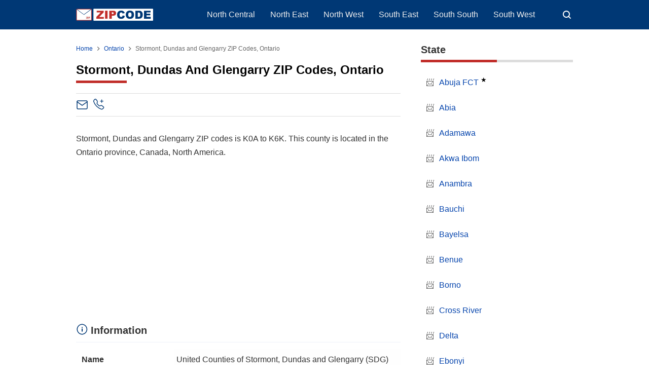

--- FILE ---
content_type: text/html; charset=UTF-8
request_url: https://www.zipcode.com.ng/2023/01/stormont-dundas-and-glengarry-on.html
body_size: 29877
content:
<!DOCTYPE html>
<html lang='en' xmlns='http://www.w3.org/1999/xhtml' xmlns:b='http://www.google.com/2005/gml/b' xmlns:data='http://www.google.com/2005/gml/data' xmlns:expr='http://www.google.com/2005/gml/expr'>
<head>
<script>
//<![CDATA[
var lazyadsense2 = false;
window.addEventListener("scroll", function(){
if ((document.documentElement.scrollTop != 0 && lazyadsense2 === false) || (document.body.scrollTop != 0 && lazyadsense2 === false)) {
(function() { var ad = document.createElement('script'); ad.setAttribute('data-ad-client','ca-pub-8944492149138497'); ad.async = true; ad.src = 'https://pagead2.googlesyndication.com/pagead/js/adsbygoogle.js'; var sc = document.getElementsByTagName('script')[0]; sc.parentNode.insertBefore(ad, sc); })();
lazyadsense2 = true;
  }
}, true);
//]]>
</script>
<meta charset='utf-8'/>
<meta content='width=device-width,initial-scale=1.0,minimum-scale=1.0,maximum-scale=5.0' name='viewport'/>
<title>Stormont, Dundas and Glengarry ZIP Codes, Ontario - ZIPCODE</title>
<meta content='index/follow' name='robots'/>
<meta content='index/follow' name='googlebot'/>
<meta content='blogger' name='generator'/>
<link href='https://www.blogger.com/openid-server.g' rel='openid.server'/>
<link href='https://www.zipcode.com.ng/' rel='openid.delegate'/>
<link href='https://www.zipcode.com.ng/feeds/posts/default' rel='alternate' title='ZIP Code - Atom' type='application/atom+xml'/>
<link href='https://www.zipcode.com.ng/feeds/posts/default?alt=rss' rel='alternate' title='ZIP Code - RSS' type='application/rss+xml'/>
<link href='https://www.blogger.com/feeds/7949130481973843670/posts/default' rel='alternate' title='ZIP Code - Atom' type='application/atom+xml'/>
<meta content='Stormont, Dundas and Glengarry ZIP codes is K0A to K6K. This county is located in the Ontario province, Canada, North America.' name='description'/>
<meta content='#000000' name='msapplication-navbutton-color'/>
<meta content='#000000' name='apple-mobile-web-app-status-bar-style'/>
<meta content='#000000' name='theme-color'/>
<meta content='Stormont, Dundas and Glengarry ZIP Codes, Ontario' name='keywords'/>
<link href='https://www.zipcode.com.ng/2023/01/stormont-dundas-and-glengarry-on.html' rel='canonical'/>
<link href='/favicon.ico' rel='icon' type='image/x-icon'/>
<link href='https://blogger.googleusercontent.com/img/b/R29vZ2xl/AVvXsEjZwR6wgc8e-HmqRyRvdwJ-h1cZ-FNivItA_LilbxLM2C79U59UGKT7yHWBT2hFLTsZ6tJU0XDYs0worPNKDC-1zdwb4xhBBICRI5J3c1TahZf0anLWzXAP5qvY2ANnfwt7wozH7RbxCCAoBYik52DK2bVMqQWcVYx7CemZRiU1D87cuZf8cFrRpT9l/s32/favicon.png' rel='icon' sizes='32x32' type='image/png'/>
<link href='https://blogger.googleusercontent.com/img/b/R29vZ2xl/AVvXsEjZwR6wgc8e-HmqRyRvdwJ-h1cZ-FNivItA_LilbxLM2C79U59UGKT7yHWBT2hFLTsZ6tJU0XDYs0worPNKDC-1zdwb4xhBBICRI5J3c1TahZf0anLWzXAP5qvY2ANnfwt7wozH7RbxCCAoBYik52DK2bVMqQWcVYx7CemZRiU1D87cuZf8cFrRpT9l/s96/favicon.png' rel='icon' sizes='96x96' type='image/png'/>
<link href='https://blogger.googleusercontent.com/img/b/R29vZ2xl/AVvXsEjZwR6wgc8e-HmqRyRvdwJ-h1cZ-FNivItA_LilbxLM2C79U59UGKT7yHWBT2hFLTsZ6tJU0XDYs0worPNKDC-1zdwb4xhBBICRI5J3c1TahZf0anLWzXAP5qvY2ANnfwt7wozH7RbxCCAoBYik52DK2bVMqQWcVYx7CemZRiU1D87cuZf8cFrRpT9l/s144/favicon.png' rel='icon' sizes='144x144' type='image/png'/>
<link href='https://blogger.googleusercontent.com/img/b/R29vZ2xl/AVvXsEjZwR6wgc8e-HmqRyRvdwJ-h1cZ-FNivItA_LilbxLM2C79U59UGKT7yHWBT2hFLTsZ6tJU0XDYs0worPNKDC-1zdwb4xhBBICRI5J3c1TahZf0anLWzXAP5qvY2ANnfwt7wozH7RbxCCAoBYik52DK2bVMqQWcVYx7CemZRiU1D87cuZf8cFrRpT9l/s180/favicon.png' rel='apple-touch-icon' type='image/png'/>
<link href='https://blogger.googleusercontent.com/img/b/R29vZ2xl/AVvXsEjZwR6wgc8e-HmqRyRvdwJ-h1cZ-FNivItA_LilbxLM2C79U59UGKT7yHWBT2hFLTsZ6tJU0XDYs0worPNKDC-1zdwb4xhBBICRI5J3c1TahZf0anLWzXAP5qvY2ANnfwt7wozH7RbxCCAoBYik52DK2bVMqQWcVYx7CemZRiU1D87cuZf8cFrRpT9l/s152/favicon.png' rel='apple-touch-icon-precomposed' type='image/png'/>
<meta content='https://blogger.googleusercontent.com/img/b/R29vZ2xl/AVvXsEjZwR6wgc8e-HmqRyRvdwJ-h1cZ-FNivItA_LilbxLM2C79U59UGKT7yHWBT2hFLTsZ6tJU0XDYs0worPNKDC-1zdwb4xhBBICRI5J3c1TahZf0anLWzXAP5qvY2ANnfwt7wozH7RbxCCAoBYik52DK2bVMqQWcVYx7CemZRiU1D87cuZf8cFrRpT9l/s150/favicon.png' name='msapplication-TileImage'/>
<meta content='JNQhTOug_KQOku8s9aLM6_INkNFoqplQ2xmKSFDbu-M' name='google-site-verification'/>
<meta content='686C1F0D24B3952BD401FC7304210612' name='msvalidate.01'/>
<!-- Open Graph -->
<meta content='Stormont, Dundas and Glengarry ZIP Codes, Ontario' property='og:title'/>
<meta content='article' property='og:type'/>
<meta content='https://www.zipcode.com.ng/2023/01/stormont-dundas-and-glengarry-on.html' property='og:url'/>
<meta content='YOUR_IMAGE_URL_HERE' property='og:image'/>
<meta content='Stormont, Dundas and Glengarry ZIP codes is K0A to K6K. This county is located in the Ontario province, Canada, North America.' property='og:description'/>
<meta content='ZIP Code' property='og:site_name'/>
<meta content='https://www.facebook.com/XXXXX' property='article:author'/>
<meta content='https://www.facebook.com/XXXXX' property='article:publisher'/>
<meta content='XXXXX' property='fb:app_id'/>
<meta content='XXXXX' property='fb:admins'/>
<meta content='XXXXX' property='fb:profile_id'/>
<meta content='XXXXX' property='fb:pages'/>
<meta content='NG' name='geo.country'/>
<meta content='Nigeria' name='geo.placename'/>
<meta content='en_NG' property='og:locale'/>
<meta content='en_US' property='og:locale:alternate'/>
<meta content='en_GB' property='og:locale:alternate'/>
<meta content='general' name='rating'/>
<meta content='Stormont, Dundas and Glengarry ZIP Codes, Ontario' property='og:image:alt'/>
<meta content='ZIP Code' name='twitter:site'/>
<meta content='summary_large_image' name='twitter:card'/>
<meta content='@YOUR_TWITTER_USERNAME_HERE' name='twitter:creator'/>
<!-- Schema WebSite -->
<script type='application/ld+json'>{ "@context": "https://schema.org", "@type": "WebSite", "@id": "#website", "url": "https://www.zipcode.com.ng/", "potentialAction": { "@type": "SearchAction", "target": "https://www.zipcode.com.ng/search?q={search_term}", "query-input": "required name=search_term" } }</script>
<link href='//adservice.google.ca' rel='dns-prefetch'/><link href='//googleads.g.doubleclick.net' rel='dns-prefetch'/><link href='//adservice.google.com' rel='dns-prefetch'/><link href='//www.googletagservices.com' rel='dns-prefetch'/><link href='//pagead2.googlesyndication.com' rel='dns-prefetch'/><link href='//maxcdn.bootstrapcdn.com' rel='dns-prefetch'/><link href='//resources.blogblog.com' rel='dns-prefetch'/><link href='//fonts.googleapis.com' rel='dns-prefetch'/><link href='//disqus.com' rel='dns-prefetch'/><link href='//github.com' rel='dns-prefetch'/><link href='//cdn.rawgit.com' rel='dns-prefetch'/><link href='//1.bp.blogspot.com' rel='dns-prefetch'/><link href='//2.bp.blogspot.com' rel='dns-prefetch'/><link href='//3.bp.blogspot.com' rel='dns-prefetch'/><link href='//4.bp.blogspot.com' rel='dns-prefetch'/><link href='//www.blogger.com' rel='dns-prefetch'/><link href='//www.facebook.com' rel='dns-prefetch'/><link href='//plus.google.com' rel='dns-prefetch'/><link href='//twitter.com' rel='dns-prefetch'/><link href='//www.youtube.com' rel='dns-prefetch'/><link href='//feedburner.google.com' rel='dns-prefetch'/><link href='//feeds.feedburner.com' rel='dns-prefetch'/><link href='//platform.twitter.com' rel='dns-prefetch'/><link href='//apis.google.com' rel='dns-prefetch'/><link href='//connect.facebook.net' rel='dns-prefetch'/><link href='//www.google-analytics.com' rel='dns-prefetch'/><link href='//www.gstatic.com' rel='dns-prefetch'/><link href='//static.xx.fbcdn.net' rel='dns-prefetch'/><link href='//tpc.googlesyndication.com' rel='dns-prefetch'/><link href='//syndication.twitter.com' rel='dns-prefetch'/><link href='//fonts.gstatic.com' rel='dns-prefetch'/><link href='https://3p.ampproject.net' rel='dns-prefetch'/><link href='https://blogger.googleusercontent.com' rel='dns-prefetch'/><link href='https://lh3.googleusercontent.com' rel='dns-prefetch'/><link href='https://tpc.googlesyndication.com' rel='dns-prefetch'/><link href='https://i.ytimg.com' rel='dns-prefetch'/><link href='https://i3.ytimg.com' rel='dns-prefetch'/><link href='https://img.youtube.com' rel='dns-prefetch'/><link href='https://www.googletagmanager.com' rel='dns-prefetch'/><link href='https://adservice.google.co.id/' rel='dns-prefetch'/><link href='//cdnjs.cloudflare.com/' rel='dns-prefetch'/><link href='//resources.blogblog.com/' rel='dns-prefetch'/>
<!--END OG CODE-->
<style id='page-skin-1' type='text/css'><!--
/*Blogger Template Style
Modified
Powered by: Blogger
----------------------------------------------- */
body#layout #page_content:before{content:'Modified';position:absolute;right:10px;top:10px;padding:10px}
body#layout #footer-wrapper li,body#layout .mini-list li {list-style: none;}
body#layout #widget-social,body#layout #footer-wrapper{display:none;}
body#layout .section h4 {margin:10px 0!important}
body#layout .content-wrapper{padding:0;margin:0 auto}
body#layout #main-wrapper{width:70%;float:left;margin:0;padding:0}
body#layout #sidebar-wrapper{width:30%;float:right;margin:0}
body#layout #sidebar-wrapper .sidebar{overflow:hidden}

--></style>
<style>
/*<![CDATA[*/
/*reset*/
a,abbr,acronym,address,applet,article,aside,audio,b,big,blockquote,body,canvas,caption,center,cite,code,dd,del,details,dfn,div,dl,dt,em,embed,fieldset,figcaption,figure,footer,form,h1,h2,h3,h4,h5,h6,header,hgroup,html,i,iframe,img,ins,kbd,label,legend,li,mark,menu,nav,object,ol,output,p,pre,q,ruby,s,samp,section,small,span,strike,strong,sub,summary,sup,table,tbody,td,tfoot,th,thead,time,tr,tt,u,ul,var,video{margin:0;padding:0;border:0;font-size:100%;vertical-align:baseline}article,aside,details,figcaption,figure,footer,header,hgroup,menu,nav,section{display:block}ol,ul{list-style:none}blockquote,q{quotes:none}blockquote:after,blockquote:before,q:after,q:before{content:'';content:none}table{border-collapse:collapse;border-spacing:0}
html{height:100%}
.separator{text-align:center;}
.sidebar-img img{border:1px solid #ddd;width:99%!important}
#navbar-iframe{height:0;visibility:hidden;display:none}
#page-content{min-height:100%}
svg{width:24px;height:24px;vertical-align:middle}
body{background:#fff;color:#efefef;font-size:16px;font-family:'Roboto',sans-serif;text-align:left;margin:0;text-rendering:optimizeLegibility!important;padding:0;margin:0;font-weight:normal}
ul,ol{list-style:none;padding:0;margin:0}
a:link{color:#0645ad;text-decoration:none}
a:visited{color:#0645ad;text-decoration:none}
a:hover,.borderline a:hover{color:#c12e2a;text-decoration:none}
a:focus,a:active,i:focus,i:active{outline:0}
a img{border-width:0;width:auto;height:100%}#header-inner a img{height:24px;}
img{text-indent:-1000px}
.clearfloat:before,.clearfloat:after,.sidebar .widget:before,.sidebar .widget:after{display:table;content:''}
.clearfloat:after,.sidebar .widget:after{clear:both}
.full-row{width:100%;margin:0 auto;max-width:980px}
#searchbox,#searchbox input[type="submit"],#menu-icon{background-color:rgba(255,255,255,0)}
/* Header Wrapper */
#header{position:relative;min-height:38px;margin-bottom:15px;padding:10px 0;background:#003875}
.bg-color:after,.bg-color:before{content:'';position:absolute;left:-60px;top:0;height:100%;max-height:58px;-ms-transform:skewX(-58deg);-webkit-transform:skewX(-58deg);transform:skewX(-58deg)}.bg-color:before{width:22%;background:rgba(0,0,0,.0)}.bg-color:after{width:94%;background:rgba(0,0,0,.0)}
#header-area{display:table;position:relative;margin:0 auto;word-wrap:break-word;z-index:9}
#header-wrapper{z-index:9;margin:0;padding:0;max-width:200px;float:left;position:relative;}
#Header1{float:left;padding:0;max-width:360px}
#header-wrapper h1.title,#header-wrapper h2.title{color:#333;font-size:24px;margin:0;font-weight:700;text-transform:capitalize;}
#header-wrapper h1.title a,#header-wrapper h2.title a{color:#fff;white-space:nowrap}
#header-wrapper h1.title a:hover,#header-wrapper h2.title a:hover{color:#eee}
.descriptionwrapper{display:none;visibility:hidden;width:0;height:0}
.header img{display:block;}
#header-inner,.mini-list li,#searchbox input{display:table-cell;height:38px;vertical-align:middle}
.mini-list{float:right;margin-right:60px}
#menu-icon{display:none;float:right;margin:7px 0;cursor:pointer;width:24px;height:24px}
#menu-icon svg{fill:#fff}
.mini-list li{padding:0 15px;text-align:center;position:relative}
.mini-list li a{font-size:14px;color:#fff}
.mini-list a:hover{text-decoration:underline}
.menu-dropdown{padding:0 12px;position:absolute;left:0;z-index:999;background:#003875;top:48px;visibility:hidden;transition:visibility 0.3s linear,opacity 0.3s linear;opacity:0;box-shadow:0 3px 10px rgba(0,0,0,.2);}.menu-dropdown li:last-child{padding-bottom:12px}
.mini-list li:hover .menu-dropdown{visibility:visible;opacity:1}
.menu-dropdown li{display:block;height:auto;padding:5px 15px;text-align:left;}
.dropdown-item .dropdown-label{position:relative;cursor:pointer}
.dropdown-symbol{position:absolute;right:5px;top:50%;transform:rotate(180deg);font-size:12px;margin-top:-7px;/*! width: 16px; *//*! height:16px; *//*! display:block */}
.dropdown-item:hover .dropdown-symbol{transform:rotate(0deg)}
.dropdown-item:hover{background:#}
.menu-dropdown:before{display:block;position:absolute;height:10px;width:100%;content:'';left:0;top:-10px}
/* Search Box */
#box{position:absolute;top:0;right:0;margin:0;display:block;padding:0;box-sizing:border-box;float:right;border-radius:0;overflow:hidden;height:38px;z-index:9}
#search-wrapper{margin:0;padding:0;-moz-box-sizing:border-box;-webkit-box-sizing:border-box;overflow:hidden}
#search-wrap{clear:both;width:100%;margin:0 auto;padding:0;display:block;overflow:hidden;}
#searchbox{padding:0;position:relative}
#gosearch{display:block}
#searchbox input[type='text']{background:0;color:#fff;width:0px;padding:0 12px;white-space:nowrap;text-overflow:ellipsis;border-width:0;border-style:solid;border-color:#fff;font-size:13px;box-sizing:border-box;-webkit-transition: width 0.4s ease-in-out;transition: width 0.4s ease-in-out;text-align:center;border-radius:3px}
#searchbox ::placeholder{color:#fff;opacity:.6}#searchbox :-ms-input-placeholder{color:#fff}#searchbox ::-ms-input-placeholder{color:#fff}
#searchbox input:focus{outline:none;border:0px solid #ddd;width:210px;background:rgba(0,0,0,1)}
#searchbox input:focus ~ .search-icon{background:0;opacity:.5}
.search-icon{position:absolute;top:0;right:0;width:24px;height:38px;border:0;overflow:hidden;cursor:pointer}
#box svg{position:absolute;top:7px;left:0;fill:#fff}
/*wrapper*/
.content-wrapper{background:0;position:relative;z-index:2;padding:0px}
#outer-wrapper{width:100%;padding:15px 0;overflow:hidden;-moz-box-sizing:border-box;-webkit-box-sizing:border-box;box-sizing:border-box}
#main-wrapper{position:relative;width:640px;word-wrap:break-word;margin:0;padding:0;-moz-box-sizing:border-box;-webkit-box-sizing:border-box;box-sizing:border-box;float:left}
.box-image{margin:20px 0}.tr-caption,.image-caption{font-style:italic;font-size:0.75em;line-height:2;}.image-figure{margin:0;display:inline-block;}.image-figure img{border-radius:5px;}
#sidebar-wrapper{position:relative;display:block;width:300px;word-wrap:break-word;margin:0;padding:0;float: right;}
.sidebar{color:#666;line-height:1.3em;border-top:0;padding:0}
.sidebar h2{margin:0 0 15px;color:#333;font-size:20px;padding:0 0 10px;border-bottom:5px solid #ddd;text-align:left;font-weight:700;position:relative;clear:both}
.sidebar h2:after{content:'';display:block;height:5px;bottom:-5px;vertical-align:middle;left:0;width:50%;position:absolute;background:#c12e2a}
.sidebar li{line-height:1.3em;padding:10px 0;}
.sidebar li{margin:0 0 10px;padding-left:10px;}.sidebar li:before{content:"📨";margin-right: 10px;}
.sidebar .widget{margin:0 0 25px;padding:0}
.sidebar .widget:last-child{margin-bottom:0}
.sidebar .widget-content{margin:0;padding:0px;background:none;border-bottom:0px solid #ddd}
.sidebar a:link,.sidebar a:visited{text-decoration:none}
.sidebar li a:hover{color:#c12e2a;text-decoration:none}
.sidebar ul{list-style:none;margin:0;padding:0}
#ArchiveList .toggle{cursor:pointer;font-family:Arial,sans-serif}#ArchiveList .toggle-open{_font-size:1.7em;line-height:.6em}#ArchiveList{text-align:left}#ArchiveList a.post-count-link,#ArchiveList a.post-count-link:link,#ArchiveList a.post-count-link:visited{text-decoration:none}#ArchiveList a.toggle,#ArchiveList a.toggle:link,#ArchiveList a.toggle:visited,#ArchiveList a.toggle:hover{color:inherit;text-decoration:none}.BlogArchive #ArchiveList ul li{background:none;list-style:none;list-style-image:none;list-style-position:outside;border-width:0;padding-left:0px;text-indent:0px;margin:.25em 0;background-image:none}.BlogArchive #ArchiveList ul ul li{padding-left:1.2em}.BlogArchive #ArchiveList ul{margin:0;padding:0;list-style:none;list-style-image:none;border-width:0}.BlogArchive #ArchiveList ul.posts li{padding-left:1.3em}#ArchiveList .collapsed ul{display:none}
.breadcrumbs-box{background:none;width:auto;overflow:hidden;margin:0 0 10px;padding:0;}
.breadcrumbs{background:0;width:auto;margin:0px;padding:0;font-size:12px;color:#666;white-space:nowrap;overflow:hidden;text-overflow:ellipsis}
.breadcrumbs li{list-style-type:none;display:inline-block;float:left}
.breadcrumbs a{display:inline-block;text-decoration:none;outline:0;transition:all .3s ease-in-out}
.breadcrumbs a:hover{color:#c12e2a}
.breadcrumbs .gap{margin:0 5px}
.breadcrumbs svg{width:16px;height:16px;vertical-align:-4px} .breadcrumbs svg path{fill:#666}
#judul-post .post-title,.home-title{font-size:24px;text-transform:capitalize;color:#000;font-weight:700;margin-top:20px;margin-bottom:20px}
.post{padding:0;margin:0;border:0px solid #eee;border-top:none}
.post-title{color:#000;margin:0px;padding:0px 0;font-weight:bold;font-family:Roboto,sans-serif}h1.post-title::after,.home-title::after{content:'';display:block;position:relative;background-color:#c12e2a;height:5px;width:100px;margin-top:7px;}
.post-body #content h2,.post-body #content h4,.post-body legend{margin:10px 0 25px}.post-body #content caption h2{margin:5px 0}.post-body #content h3{margin:10px 0}
.post-body #content h2,.post-body legend{font-size:20px}.post-body #content h3{font-size:18px}.post-body #content h4{font-size:16px;font-weight:600}.post-body h5{font-size:12px}
.post-body{margin:0;font-size:16px;padding:0;color:#333}.special-home{margin-top:30px;line-height:1.7em}dd{margin:.5rem 0 1rem;margin-inline-start:40px;}
.post-footer{color:#444;text-transform:none;letter-spacing:.01em;line-height:1.4em;margin:0}
/*== Special List ==*/
.borderline ul{list-style:none;padding:0}.borderline li{position:relative;padding:0.75rem 0.75rem 0.75rem 1.5rem;margin:0;border-bottom:1px solid #f2f2f2;color:#333;transition:all 0.2s ease-in-out;cursor:pointer}.borderline li:last-child{border-bottom:none}.borderline li:hover{background-color:#f8f9fa;color:#000}.borderline li::before{content:"";position:absolute;left:0.1rem;top:50%;transform:translateY(-50%);width:8px;height:8px;background-color:#003875;border-radius:2px}.borderline a{text-decoration:underline;color:blue}
/*== Post Table ==*/
.tabflow{overflow:auto}
.post-body table{width:100%;border-collapse:collapse;border-spacing:0;margin:10px 0}
.feed-links{clear:both;line-height:2.5em}
.clear{clear:both}
.table-responsive{min-height:.01%;overflow-x:auto}
.table{width:100%;border-collapse:collapse;border-spacing:0}
.table td,.table th{background-color:#F3F5EF;border:1px solid #bbb;color:#333;font-size:100%;padding:10px;vertical-align:top}
.table tr:nth-child(even) td{background-color:#F0F0E5}
.table th{background-color:#EAE2CF;color:#333;font-size:110%}
.table tr.even:hover td,.table tr:hover td{color:#222;background-color:#FFFBEF}
.tg-bf{font-weight:700}.tg-it{font-style:italic}.tg-left{text-align:left}.tg-right{text-align:right}.tg-center{text-align:center}
table caption{font-size:18px;font-weight:700;margin:5px 0 12px;}.info{padding-bottom:15px}.info caption{color:#333;font-size:20px;font-weight:700;border-bottom:solid 1px #edf0f8;padding:9px 0 9px;}.info caption{background:url("[data-uri]") left 8px / 1.5rem no-repeat;padding-top:0.55rem;padding-left:1.8rem}.info table th{color:#333;background-color:#fff;border-bottom:solid 1px #edf0f8;}
@media screen and (max-width:768px){.table-responsive{width:100%;margin-bottom:15px;overflow-y:hidden;-ms-overflow-style:-ms-autohiding-scrollbar}
.table-responsive>.table{margin-bottom:0}
.table-responsive>.table>tbody>tr>td,.table-responsive>.table>tbody>tr>th,.table-responsive>.table>tfoot>tr>td,.table-responsive>.table>tfoot>tr>th,.table-responsive>.table>thead>tr>td,.table-responsive>.table>thead>tr>th{white-space:nowrap}
}
/*== postmeta ==*/
.post-header .postmeta{margin-bottom:30px;padding:10px 0;border:1px solid #ddd;border-left:0;border-right:0}
.postmeta{display:none;padding:0;margin:0;position:relative;display:table;width:100%}
.authorava,.detil,.post-header .share-box{display:table-cell;vertical-align:middle}
.authorava-x{display:block;width:24px;height:24px;border-radius:10%;overflow:hidden}
.authorava{width:24px;padding-right:10px}
.detil .post-author{font-size:12px;color:#333;font-weight:700;}
h3.date-header{font-size:12px;font-weight:400;color:#666;line-height:1.3em;margin:0}
.postmeta .share-box{position:relative;float:right}
.post-footer .share-box{margin:30px 0}
.sharecontainer{overflow:hidden;width:100%}
.sharecontainer svg{fill:#fff}
.sharecontainer span{padding-left:5px}
.sharecontainer a{border-radius:2px;text-decoration:none;padding:6px;font-size:12px;display:inline-block;float:left;text-align:center;box-sizing:border-box;margin-right:3px}
.fbshare{background:#3b5998}.xshare{background:#000}.xshare svg{width:18px;height:18px}.share-boxsh{margin-top:36px}.xshare,.pinit,.washare{width:36px;height:36px;background-repeat:no-repeat;background-position:50% 50%}.pinit{background-color:#dc483c}a.washare{background-color:#25D366;margin-right:0}.telegram-icon{fill-rule:evenodd;clip-rule:evenodd;stroke-linejoin:round;stroke-miterlimit:1.41421;vertical-align:middle}
.sharecontainer a{color:#fff}
.sharecontainer a:hover{color:#fff;background-color:#595757;text-decoration:none}
.clock{padding:0;margin:0;text-transform:capitalize;font-size:12px;color:#999}
.author a{color:#000}
.author a:hover,.clock a:hover,.komen a:hover{color:#f4782c}
.post-time,.post-icons,.postmeta1
.postmeta1{height:auto;margin:10px 0 15px;display:inline-block}
.g-profile{display:none;padding-right:10px;text-transform:uppercase;vertical-align:text-bottom}
.g-follow_button{margin-left:10px!important}
.clear {clear:both;}
.Label h2{margin-bottom:10px}
.label-size{margin:0 5px 5px 0;padding:0;float:left;position:relative;text-align:center}
.label-size a,.label-size span{padding:8px 10px;display:block;float:left;font-size:14px;line-height:1}
.label-size a{background:#e5e5e5;color:#333}
.label-size a:hover{background:#333}
.label-size span{background:#333;color:#fff}
.label-size a:hover,.label-size span:hover{color:#fff!important}
.post-summary{position:relative;height:0;padding-top:60%;position:relative;overflow:hidden;width:100%}
.post-summary img{position:absolute;top:0;left:0;min-height:100%}
.post-summary:hover h3{background:#000}
.post-summary h3{z-index:1;-moz-box-sizing:border-box;-webkit-box-sizing:border-box;box-sizing:border-box;width:100%;padding:10px;margin:0;position:absolute;bottom:0;background-color:rgba(0,0,0,.6);text-transform:capitalize;text-align:center}
.post-summary h3 a{color:#fff;font-weight:bold}
.post-summary p{display:none}
.PopularPosts .item-thumbnail{float:left;display:block;margin:0 10px 0 0;padding:0;border:0px solid #ddd;width:72px;height:58px;overflow:hidden}
.popular-posts img{width:100%;height:auto}
.popular-posts .item-title{font-size:16px;overflow:hidden}
.popular-posts .item-snippet{font-size:12px}
.PopularPosts .widget-content ul{width:100%;background:0;list-style-type:none;counter-reset:san}
.PopularPosts .widget-content ul li{font-size:16px;position:relative;margin:0 0px;padding:10px 0px !important;border-bottom:1px solid #ddd}
.PopularPosts .widget-content ul li a{color:#000;text-decoration:none}
.PopularPosts .widget-content ul li a:hover{color:#003875}
.PopularPosts .widget-content ul li:first-child{border-top:none;padding-top:0!important;}
.PopularPosts .widget-content ul li:last-child{border-bottom:none}
.popular-posts li > a,.popular-posts li > .item-title{position:relative;padding-left:30px !important;display:block;overflow:hidden;}
.popular-posts li > a:before,.popular-posts li > .item-title:before{padding:0}
.popular-posts li > a:before,.popular-posts li > .item-title:before{box-sizing:border-box;content:counter(san)'.';counter-increment:san;position:absolute;top:0;left:0;width:30px;height:100%;color:#000;font-weight:700}
li > .item-snippet{display:none}
/*==widget-social==*/
#widget-social{margin-bottom:10px;overflow:hidden;color:#fff;border-bottom:1px solid rgba(255,255,255,.1);padding-bottom:15px}
.widgetheading{padding:15px;font-size:18px;font-weight:bold;text-align:center;overflow:hidden}
.socialicons{overflow:hidden;text-align:center;display:inline;}
.socialicons a{padding:5px;margin-right:0.5%;border-radius:50%;display:inline-block;background:rgba(0,0,0,.1)}
.socialicons a:hover{background:#333}
.socialicons svg{fill:#fff}
.fbicon{background:#3B5998}
.twittericon{background:#55ACEE}
.yt{background:#D34836;margin-right:0!important}
.isicon{background:#9A9A9A}
#widget-social a{color:#fff}
/*== Footer Wrapper ==*/
#footer-wrapper{position:relative;background:#212529;color:#fff;width:100%;margin:10px 0 0;border-top:0px solid #ddd;overflow:hidden;font-size:14px;display:table;overflow:hidden}
.f-width{display:table-cell;vertical-align:middle}
.f-bl{position:relative;padding:20px}
.f-title{background:#000;max-width:340px}
.f-links{overflow:hidden;border-top:0px solid rgba(255,255,255,.2);padding-top:0px}
.f-text{font-size:12px;border-top:1px solid rgba(255,255,255,.2);display:inline-block;width:100%;padding-top:15px;}
.f-wrapper a{color:#fff}.f-wrapper a:hover{text-decoration:underline}
.f-wrapper ul{margin:0;overflow:hidden;display:inline-block}
.f-wrapper ul:after{display:block;content:'';clear:both}
.f-links ul li{float:left;text-align:center;margin:5px 0}
.row-menu-links ul li:after{content:'|';margin:0 10px}
.f-links ul li:last-child:after{content:'';margin:0}
.row-social{float:right}
.row-menu-links{overflow:hidden;padding:0 20px 0 0}
.row-menu{float:left;position:relative;}
.row-social li{padding-right:10px}.row-social li:last-child{padding-right:0}
.row-social li a{display:block}
.row-social svg{fill:#fff}
.row-social li a:hover svg{fill:#fbd440}
.post-body blockquote{position:relative;padding:10px 10px 10px 20px;line-height:24px;background-color:#f6f6f6;margin:10px 0;font-family:Georgia,serif;border-left:10px solid #000;}
.quickedit{display:none}
/*== Homepage Page Navigation ==*/
#blog-pager{position:relative;text-align:center;margin:0 auto;width:100%}.pager-sizer{padding:0;display:inline-block;width:100%;text-align:center;vertical-align:middle;margin-bottom:20px;}#blog-pager-newer-link,.page-end-new{display:inline-block;vertical-align:middle;}#blog-pager-older-link,.page-end-older{display:inline-block;position:relative;vertical-align:middle;margin-left:5px}.blog-pager-newer-link,.blog-pager-older-link,.no-more-new,.no-more-old{background:#003875;border-radius:3px;overflow:hidden;}#blog-pager-older-link svg{fill:#fff;}.page-end{color:#eee;}#blog-pager a{color:#fff;padding:10px;display:block;}#blog-pager a:hover{background:#333;color:#fff}
#blog-pager svg{fill:#fff;}.adad{padding:0 10px;vertical-align:middle;}.no-more-old.pager-col{display:block}#blog-pager a:hover svg{fill:#fff!important;}
/* Back To Top */
#backtop{position:fixed;display:none;clear:both;text-align:center;margin:0;right:20px;bottom:20px;transition:all .3s linear;background:#c12e2a;padding:5px;border-radius:2px;cursor:pointer;z-index:9}
.pager-nav a:hover,#backtop:hover{background-color:#ddd}
/*--- ads --*/
.adsg{margin:15px auto;width:100%;text-align:center;box-sizing:border-box;display:block;min-height:280px}
.ads-top .widget,.ads-bottom .widget{width:100%;margin:5px 0;display:inline-block}
#ad-script1,#ad-script2,.ads2{margin:10px auto;display:inline-block;width:100%;}
.testad{position:relative}
.testad:after{content:'Ad';position:absolute;left:50%;top:50%;background:rgba(0,0,0,.3);width:30px;line-height:30px;text-align:center;color:#fff;font-size:12px;border-radius:50%;overflow:hidden;margin-left:-15px;margin-top:-15px}
/*Your custom CSS is here*/
p{margin-top:0;margin-bottom:1rem;}.box h2::after{content:'';display:block;position:relative;background-color:#003875;height:3px;width:75px;margin-top: 5px;}.post-body center{margin:15px 0}.boxu{background-color:#edf0f8;border-radius:2px;padding:5px;position:relative;text-align:left;color:#000;line-height:1.5}.boxu a:link,.notes a:link{color:#1a73e8;text-decoration:underline}.boxu a:visited,.notes a:visited{color:#1a73e8;text-decoration:none}.boxu a:hover{color:#d93125}.boxu h2{padding:10px 0 25px 0}ul,ol{margin:0;padding:0;padding-inline-start:0;list-style-type: none;}.region li,.region div{width:100%;display:inline-block;border-bottom:1px solid #edf0f8;padding-bottom:7px}.region li a,.region div a{line-height:30px;overflow:hidden;text-overflow:ellipsis;}.post-body #content .code-list h3{margin:10px 0 0;}.clist,.code-list h3{font-size:115%;font-weight:bold;padding:20px 0 0 0;}.clist::after,.code-list h3::after,.lista h3::after{content:'';display:block;position: relative;background-color:#003875;height:2px;width:75px;margin-top:5px;}.listl{flex-grow:1}.listr{float:none;text-align:right}.code-list ul{border:none}.code-list ul li{border-bottom:1px solid #e6e7e7;border-left:1px solid #e6e7e7;border-right:1px solid #e6e7e7;}.code-list ul li{display:flex;line-height:30px;padding:5px 10px;}.listh{display:flex;line-height:30px;padding:8px 10px;background:#edf0f8;font-weight:bold;color: #333;border-radius:2px}.listhw{display:flex;line-height:30px;padding:8px 10px;background:#fff;font-weight:bold;;border-radius:2px;border:solid 1px #ededed}.post-body th{background-color:#edf0f8;color:#333;padding:8px 10px;border-right:1px solid #fff;border-left:1px solid #fff}.post-body td{padding:5px 10px 5px 5px;background:#fefefe;border-bottom:1px solid #edf0f8;}.post-body td:last-child{padding:5px 3px 5px 5px;}.more{text-align:center;padding:5px 16px;line-height:30px;}.other-region{border-bottom:2px solid #003875; padding:0 0 5px;margin:15px 0;font-size:130%;font-weight:600;}.titlep{font-weight:bold;line-height:52px;font-size:1.5625rem;margin:0;text-transform:uppercase;}.red{color:#e31102}.red a:link{color:#FF4F4F}.sorted{display:flex;line-height:30px;padding:5px 10px;font-weight:bold;}.note-list li{width:100%;display:inline-block;border-bottom:1px solid #e6e7e7;margin-bottom:15px;padding-bottom:15px}.notes{position:relative;padding:16px 20px 16px 55px;background:#fafbfc;line-height:1.6em;border-radius:10px;overflow:hidden;}.notes:before{content:'';width:60px;height:60px;background:#11d4ba;display:block;border-radius:50%;position:absolute;top:-12px;left:-12px;opacity:.1;}.notes:after{content:'\002A';position:absolute;left:18px;top:16px;font-size:20px;min-width:15px;text-align:center;}h2.note:before{content:"📝";margin-right:2px;}h2.post-office:before{content:"🏤";margin-right:5px;}.star sup{color:#000;vertical-align:super;font-size:smaller;}.separator img{clear:both;}figure{text-align:center}.tlist{font-size:24px}.dmin{margin-top:-25px;}.region{display:grid;grid-gap:7px;grid-template-columns:repeat(2, 1fr);}.related-inline{border:none}.related-inline ul{list-style-type:circle;color:#003875}.related-inline li{border-bottom:1px solid #e6e7e7;padding-bottom:10px;}.related-b{background:#003875;color:#FFFFFF;margin:-9px -16px 10px -16px;border-radius:2px 2px 0 0;border-bottom:1px solid #eaeaf6!important;padding:10px 0 10px 15px;font-size:130%;font-weight:600;}@media only screen and (max-width:991.98px){.state{display:grid;grid-gap:10px;grid-template-columns:repeat(3, 1fr);}}@media only screen and (max-width:640px){.state{display:grid;grid-gap:10px;grid-template-columns:repeat(2, 1fr);}}@media only screen and (max-width:480px){.region{display:grid;grid-gap:7px;grid-template-columns:repeat(1, 1fr);}}@media only screen and (max-width:320px){.state{display:grid;grid-gap:10px;grid-template-columns:repeat(1, 1fr);}}.special-home .widget {margin-bottom: 0 !important;}.special-home .sh1{margin:-16px 0 32px 0;}.special-home .sh1::after{content:'';display:block;position:relative;background-color:#003875;height: 4px;width: 100px;margin-top: 10px;}.special-home .sh2{margin-top:30px;margin-bottom:15px;padding-left:7px;border-left:5px solid #003875;}.maps{margin:20px 0 0}.maps-responsive{overflow:hidden;padding-bottom:56.25%;position:relative;height:0;}.maps-responsive iframe{left:0;top:0;height:100%;width:100%;position:absolute;}.faqt{margin-top:10px}caption{text-align:left}.ignielHorizontal ul {background-color: #f3f3f3;width: 100%;overflow-x: auto;}.ignielHorizontal{color:#fff;line-height:0px;overflow:hidden;text-align:center;margin-bottom:15px;}.ignielHorizontal a{font-size: 14px;color:#003875;text-decoration: none;padding: 10px 13px;line-height: 1.5em;display: block;}.ignielHorizontal a:hover {background-color: rgba(0,0,0,.25);color: #fff;text-decoration: none;}.ignielHorizontal ul, .ignielHorizontal li {list-style: none;display: inline-block;white-space: nowrap;margin: 0px;padding: 0px;font-weight: bold;}@media screen and (max-width: 480px){.ignielHorizontal a {font-size: 13px;padding: 8px 11px;}}@media screen and (max-width: 360px){.ignielHorizontal a {font-size: 12px;padding: 7px 10px;}}a.button{border-radius:4px;padding:2px 7px;text-align:center;text-decoration:none;display:inline-block;border:1px solid #003875;font-size:14px;}@media screen and (min-width:481px){a.button{display:none!Important}}.button-box{margin:30px 0;text-align:center;}#page1,#page2,#page3,#page4,#page5{display:none}#page1.current{display:block}a.button-pager{height:30px;line-height:30px;padding:0 20px; margin:0 5px 0 0;text-align:center;background:#ddd;color:#003875;cursor:pointer;display:inline-block;}a.button-pager.current{background:#003875;color:#fff;}
/*]]>*/
</style>
<style>
#top-img img{position:relative;width:100%;height:auto;margin:10px 0}
#desc{display:none}
.post-body{line-height:1.7em;overflow:hidden}
textarea,.precode{width:100%;-moz-box-sizing:border-box;-webkit-box-sizing:border-box;box-sizing:border-box}
.separator a{margin-left:0!important;margin-right:0!important}
.post-body img{max-width:100%;height:auto;padding:0;margin:0 auto;display:block}
.dlbtn{display:inline-block;padding:5px 20px;background:#00A376;border-radius:3px;color:#fff!important;text-align:center}
.dlbtn:hover{background:orange}
/* ==== Related Post Widget Start ==== */
.related-post {width:100%;margin:0 auto;-moz-box-sizing:border-box;-webkit-box-sizing:border-box;box-sizing:border-box;clear:both}
.related-post h4{color:#333;margin:5px 0 15px;text-align:center;overflow:hidden;text-transform:uppercase;display:inline-block;width:100%;font-weight:700}
.related-post h4 span{display:inline-block;padding:2px 10px;position:relative;text-align:center}.related-post h4 span:after,.related-post h4 span:before{background:#ddd;content:"";display:block;height:1px;position:absolute;top:50%;width:500%;border-bottom:1px solid #fff}h4 span:before{right:100%}h4 span:after{left:100%}.h4 span{overflow:hidden;text-align:center}
.related-post a{font-size:16px;color:#333}
/* Style 3 */
.related-post ul{-moz-box-sizing:border-box;-webkit-box-sizing:border-box;box-sizing:border-box;counter-reset:san;margin:10px}
.related-post-style-3{width:102%;margin-left:-1%}
.related-post-style-3 .related-post-item{display:block;float:left;width:23%;height:auto;margin:0 1% 20px;padding:0}
.related-post-style-3 .related-post-item:nth-of-type(4n+1){clear:both}
.related-post-item-titleimg{position:relative;display:block;height:0;margin-bottom:10px;overflow:hidden;padding-top:70%}
.related-post-style-3 .related-post-item-thumbnail{position:absolute;top:0;left:0;display:block;margin:0;width:100%;height:auto;max-width:none;min-height:100%;background-color:transparent;border:none;padding:0}
.related-post-style-3 .related-post-item-tooltip{overflow:hidden}
.related-post .related-post-style-1{margin-bottom:20px}
.related-post .related-post-style-1 li{margin-left:20px;padding:5px 5px 10px;position:relative;text-align:left;list-style:square;}
.related-post-style-1 li a{font-size:16px;color:#0645ad}
.related-post a:hover{color:#c12e2a;text-decoration:underline}
/* ==== Related Post Widget End ==== */
/* CSS Comments */
.pager-nav{display:inline-block;margin-bottom:5px;width:100%;font-size:14px;}
#nextpost,#postpager,#prevpost{height:auto;padding:0}
#nextpost,#prevpost{display:inline-block}
#nextpost,#postpager,#prevpost{-moz-box-sizing:border-box;-webkit-box-sizing:border-box;box-sizing:border-box;margin:10px 0;}
#nextpost,#prevpost{position:relative;border-radius:1px;}
#nextpost{float:right;text-align:right;margin-left:5px;}
#prevpost{float:right;text-align:left}
.pager-nav a{-moz-box-sizing:border-box;-webkit-box-sizing:border-box;box-sizing:border-box;padding:15px;display:inline-block;white-space:nowrap;color:#fff;text-align:center;background: #003875;border-radius: 3px;}
.pager-nav a:hover{color:#000}
.pager-nav a:active{position:relative;top:1px}
.pager-nav svg{width:16px;height:16px;fill:#fff;}
.notxt{padding:0 8px;display:inline-block;vertical-align:middle;}
#nextpost:hover svg,#prevpost:hover svg{fill:#000}
.expand-more .commentbtn{background:#003875}
.commentbtn{white-space:nowrap;background:#003875;text-align:center;color:#fff;position:relative;display:block;left:0;float:left!important;margin:10px 10px 0 0;padding:15px 16px;cursor:pointer;overflow:hidden;border-radius: 3px;}
.commentbtn:after{content:"";background:#fff;display:block;position:absolute;padding-top:100%;padding-left:150%;margin-left:-50px !important;margin-top:-50%;opacity:0;transition:all .8s;}.commentbtn:active:after{padding:0;margin:0;opacity:1;transition:0s}
.commentbtn:active{background:#003875;border-top:2px solid #fff}.blogger-box,.disqus-box{display:none;position:relative;width:100%;padding:0;border-top:0px solid #ddd;-moz-box-sizing:border-box;-webkit-box-sizing:border-box;box-sizing:border-box;margin:10px 0}
.s-word,.c-word{float:left;margin-right:5px}
.expand-more .disqus-box,.expand-more .blogger-box,.expand-more .c-word{display:block}
.expand-more .s-word,.c-word{display:none}
.reply-svg{float:left;margin-top:-3px;margin-right:10px}
/*--- custom comments dte ---*/
#custom-comments{margin:20px 0}
.comment-avatar,.comment-body,.comment-header-detil{overflow:hidden}
#custom-comments h4{font-size:20px;margin-bottom:20px;color:#000;font-weight:700;border-bottom:1px solid #ddd;padding-bottom: 10px;}
.comment-avatar{float:left;margin-right:10px;display:block;width:36px;height:36px;background:#ddd;border-radius:50%}
.comments .replies .comment-avatar{width:32px;height:32px}
.comment-header-detil{}
.comment-url{display:none}
.comment-list{margin-bottom:15px;padding-bottom:15px;border-bottom: 1px solid #ddd}
ul.comments{margin:0 0 20px;padding:0}
.comment-body{font-size:14px;margin:0 0 20px;color:#666}
.comment.reply{position:relative;}
.comment.reply .comment-body{margin:0 0 10px}
.comment-footer{font-size:12px;position:relative;margin: 0;}
.comment-footer .a-reply{margin-right:10px;color:#333}
.custom-comments-pager{margin-bottom:20px}
#custom-comments #comment-editor{margin:0;width: 100%;}
.comments.replies{margin-bottom:10px}
.a-undo{background:#333;padding:2px 5px;border-radius:2px;color:#fff!important;display:none}
.comment-list .a-undo{display:inline-block;margin:20px 0;font-size:12px}
.a-delete{display:none;position:absolute;right:10px;color: #ddd !important;}
.comment-list:hover .a-delete,.replies:hover .a-delete{display:inline!important}
.comment-header .a-delete{font-size:12px}
.comment-author{font-weight:700}.comment-author a{color:#003875}.comment-header{margin-bottom:5px;font-size:14px;text-transform:capitalize}
button,button[disabled]:active{font-size:12px;font-family:Arial;font-weight:normal;border-radius:3px;border:1px solid #49a5bf;padding:3px 10px;text-decoration:none;background:linear-gradient(to bottom,#93cede 0,#75bdd1 41%,#49a5bf 100%);color:#fff;display:inline-block;text-shadow:1px 1px 0 #528ecc;box-shadow:inset 1px 1px 0 0 #bbdaf7;cursor:pointer}
button:hover{color:#000}
button:active{color:#000}
button[disabled],button[disabled]:active{color:#000;cursor:default}
</style>
<style>
/*<![CDATA[*/
@media screen and (max-width:1024px){
.full-row{width:760px}
#main-wrapper,#sidebar-wrapper{float:none;width:100%;margin:0;border:0}
#menu-icon{display:block}#box{right:40px}
#menu-wrapper{float:none;margin:0}
#menutop a{padding:0}
.mini-list{margin:0;width:100%}
#show-list{display:none}
#show-list.menu-active{display:block;clear:both;width:100%;margin-top:10px}
.menu-active li{padding:10px 0;float:none;width:100%;text-align:center;border-bottom:1px solid #9fa6ad;display:block;height:auto}
.menu-active li:last-child{padding-bottom:12px}
.menu-active a{width:100%;display:block}
}
@media screen and (max-width:768px){
.full-row{width:92%}
.f-width{display:block;max-width:100%}
.postmeta{border:none;padding:5px 0}
#header-inner a img{height: 22px;}.sidebar li{margin:0}}
@media screen and (max-width:480px){
#Header1{float:none;width:100%;position:initial}
#top-img img{margin:10px 0}
.post-body img{max-width:92%;}
#header-area{padding:0}
#htop:after{display:block;content:'';clear:both}
#sidebar-wrapper{padding-top:10px}
.editing{display:none}
#judul-post .post-title,.sumcontent .post-title a,.home-title{font-size:22px}
.post-body #content h2,.post-body legend{font-size:20px}.post-body #content h3{font-size:18px}.post-body #content h4{font-size:16px}.post-body h5{font-size:12px}
.post-body,.breadcrumbs{margin:0}
.article{float:none;width:100%;min-height:auto;margin-right:0}.sumcontent{overflow:visible;padding:0}.post{box-shadow:none}.info caption{background:url("[data-uri]") left 8px / 1.75rem no-repeat;padding-top:0.7rem;padding-left:2rem;}
.f-links li:after,.longtxt,#backtop,.notxt{display:none!Important}
.related-post-style-3 .related-post-item{width:48%!important}
.related-post-style-3 .related-post-item:nth-of-type(4n+1){clear:none}
.related-post-style-3 .related-post-item:nth-of-type(2n){margin-right:0px!important}
.related-post-style-3 .related-post-item:nth-of-type(2n+1){clear:both}
.footer-colomn,.row-menu,.row-social{width:100%}.f-text,.f-links{float:none;width:100%;text-align:center;margin: 0;}
.row-menu-links ul li{float:left;width:48%;margin:0 4% 0 0;border-bottom:1px solid rgba(255,255,255,.2);padding:10px 0;text-align:left}.row-menu-links{padding:0}.row-menu-links ul li:nth-of-type(even){margin-right:0}.row-menu-links ul li:last-child{border-bottom:none}.f-text ul li{padding:10px 0;width:100%}}.clist,.code-list h3{font-size:105%;}}
}
@media screen and (max-width:320px){
.authorava{display:none}
}
.post-body pre {
  background-color: #000;
  border-left: 5px solid #8c0015;
  padding:0; margin:.5em auto; white-space:pre; word-wrap:break-word; overflow:auto; position:relative; width:100%; -moz-tab-size:2; -o-tab-size:2; tab-size:2; word-break:normal; user-select:text; -webkit-user-select:text; -khtml-user-select:text; -moz-user-select:text; -ms-user-select:text; user-select:text; -webkit-hyphens:none; -moz-hyphens:none; -ms-hyphens:none; hyphens:none
}
.post-body pre code {
  color: #fff;
  font-size: 13px; 
  max-height:250px; line-height:1.5em; display:block; background:none; border:none; padding:10px 15px; font-family:'source code pro',menlo,consolas,monaco,monospace; white-space:pre-wrap; overflow:auto; user-select:text; -webkit-user-select:text; -khtml-user-select:text; -moz-user-select:text; -ms-user-select:text; user-select:text
}
/* Tombol Download */
#wrap {
margin: 20px auto;
text-align: center;
}.btn-download {
display: inline-block;
position: relative;
font-weight: 700;
background: #5c00e6;
padding: 9px 18px;
margin: 0 3px;
border-radius: 3px;
opacity: 1;
border: 0;
text-transform: uppercase;
transition: all .3s ease-out;
}.btn-download:hover, .btn:active {
background:  #944dff;
}
a.btn-download {
color: rgba(255,255,255,1);
}

/* Tombol Demo */
#wrap {
margin: 20px auto;
text-align: center;
}.btn-demo {
display: inline-block;
position: relative;
font-weight: 700;
background: #a300cc;
padding: 9px 18px;
margin: 0 3px;
border-radius: 3px;
opacity: 1;
border: 0;
text-transform: uppercase;
transition: all .3s ease-out;
}.btn-demo:hover, .btn:active {
background:  #d633ff;
}
a.btn-demo {
color: rgba(255,255,255,1);
}
*/
.llyv,.llyv .llyv-play-btn,.llyv img{cursor:pointer}
.llyv{background-color:#000;margin-bottom:30px;position:relative;padding-top:56.25%;overflow:hidden}
.llyv img{width:100%;top:-16.82%}
.llyv .llyv-play-btn{width:100px;height:60px;background-color:#282828;z-index:1;border-radius:9px}
.llyv .llyv-play-btn:before{content:"";border-style:solid;border-width:15px 0 13px 28px;border-color:transparent transparent transparent #fff}
.llyv .llyv-play-btn:hover{background-color:red}
.llyv .llyv-play-btn,.llyv .llyv-play-btn:before,.llyv iframe,.llyv img{position:absolute}
.llyv iframe{height:100%;width:100%;top:0;left:0}
.llyv .llyv-play-btn,.llyv .llyv-play-btn:before{top:50%;left:50%;transform:translate3d(-50%,-50%,0)}
/*]]>*/
</style>
<include expiration='7d' path='*.css'></include>
<include expiration='7d' path='*.js'></include>
<include expiration='3d' path='*.gif'></include>
<include expiration='3d' path='*.jpeg'></include>
<include expiration='3d' path='*.jpg'></include>
<include expiration='3d' path='*.png'></include>
<meta content='sat, 02 jun 2020 00:00:00 GMT' http-equiv='expires'/>
</head>
<body>
<div id='page_content'>
<header class='bg-color' id='header' itemscope='itemscope' itemtype='https://schema.org/WPHeader'>
<div class='full-row clearfloat' id='header-area'>
<div id='menu-icon'><svg id='icon-home' viewBox='0 0 24 24'><path d='M1 17h22v2h-22v-2zm0-12v2h22v-2h-22zm0 8h22v-2h-22v2z'></path></svg></div>
<div class='section' id='header-wrapper'><div class='widget Header' data-version='1' id='Header1'>
<div id='header-inner'>
<div>
<a href='https://www.zipcode.com.ng/' style='display: block'>
<img alt='ZIP Code' id='Header1_headerimg' src='[data-uri]' style='display: block'/>
</a>
</div>
</div>
</div></div>
<div id='box'>
<div class='search-wrapper' id='search-wrapper'>
<form action='/search' id='searchbox' method='get'>
<label id='gosearch'>
<input name='q' placeholder='Type here' size='15' type='text'/>
<input name='max-results' type='hidden' value='10'/>
<span class='search-icon'><svg enable-background='new 0 0 24 24' viewBox='0 0 24 24'><path d='M19.7 18.3l-3.1-3.1c.9-1.2 1.4-2.6 1.4-4.2 0-3.9-3.1-7-7-7s-7 3.1-7 7 3.1 7 7 7c1.6 0 3-.5 4.2-1.4l3.1 3.1c.2.2.5.3.7.3s.5-.1.7-.3c.4-.4.4-1 0-1.4zm-8.7-2.3c-2.8 0-5-2.2-5-5s2.2-5 5-5 5 2.2 5 5-2.2 5-5 5z'></path></svg></span>
</label></form>
</div>
</div>
<nav class='mini-list'><ul id='show-list'><li class='dropdown-item'><span class='dropdown-label'>North Central</span><ul class='menu-dropdown'><li><a href='/2021/08/abuja-fct-postal-code.html' title='Abuja State'>Abuja State</a></li><li><a href='/2021/08/benue-state-postal-code.html' title='Benue State'>Benue State</a></li><li><a href='/2019/07/kogi-state-postal-code.html' title='Kogi State'>Kogi State</a></li><li><a href='/2019/07/kwara-state-postal-code.html' title='Kwara State'>Kwara State</a></li><li><a href='/2019/08/nasarawa-state-postal-code.html' title='Nasarawa State'>Nasarawa State</a></li><li><a href='/2019/09/niger-state-postal-code.html' title='Niger State'>Niger State</a></li><li><a href='/2020/02/plateau-postal-codes.html' title='Plateau State'>Plateau State</a></li></ul></li><li class='dropdown-item'><span class='dropdown-label'>North East</span><ul class='menu-dropdown'><li><a href='/2021/08/adamawa-state-postal-code.html' title='Adamawa State'>Adamawa State</a></li><li><a href='/2021/08/bauchi-state-postal-code.html' title='Bauchi State'>Bauchi State</a></li><li><a href='/2021/08/borno-state-postal-code.html' title='Borno State'>Borno State</a></li><li><a href='/2018/11/gombe-state-postal-code.html' title='Gombe State'>Gombe State</a></li><li><a href='/2020/04/taraba-state-postal-codes.html' title='Taraba State'>Taraba State</a></li><li><a href='/2020/05/yobe-state-postal-codes.html' title='Yobe State'>Yobe State</a></li></ul></li><li class='dropdown-item'><span class='dropdown-label'>North West</span><ul class='menu-dropdown'><li><a href='/2019/01/jigawa-state-postal-code.html' title='Jigawa State'>Jigawa State</a></li><li><a href='/2019/02/kaduna-state-postal-code.html' title='Kaduna State'>Kaduna State</a></li><li><a href='/2019/04/kano-state-postal-code.html' title='Kano State'>Kano State</a></li><li><a href='/2019/05/katsina-state-postal-code.html' title='Katsina State'>Katsina State</a></li><li><a href='/2019/06/kebbi-state-postal-code.html' title='Kebbi State'>Kebbi State</a></li><li><a href='/2020/03/sokoto-state-postal-code.html' title='Sokoto State'>Sokoto State</a></li><li><a href='/2020/05/zamfara-state-postal-code.html' title='Zamfara State'>Zamfara State</a></li></ul></li><li class='dropdown-item'><span class='dropdown-label'>South East</span><ul class='menu-dropdown'><li><a href='/2021/08/abia-state-postal-code.html' title='Abia State'>Abia State</a></li><li><a href='/2021/08/anambra-state-postal-code.html' title='Anambra State'>Anambra State</a></li><li><a href='/2018/09/ebonyi-state-postal-code.html' title='Ebonyi State'>Ebonyi State</a></li><li><a href='/2018/11/enugu-state-postal-code.html' title='Enugu State'>Enugu State</a></li><li><a href='/2018/12/imo-state-postal-code.html' title='Imo State'>Imo State</a></li></ul></li><li class='dropdown-item'><span class='dropdown-label'>South South</span><ul class='menu-dropdown'><li><a href='/2021/08/akwa-ibom-state-postal-code.html' title='Akwa Ibom State'>Akwa Ibom State</a></li><li><a href='/2021/08/bayelsa-state-postal-code.html' title='Bayelsa State'>Bayelsa State</a></li><li><a href='/2018/08/cross-river-state-postal-code.html' title='Cross River State'>Cross River State</a></li><li><a href='/2018/08/delta-state-postal-code.html' title='Delta State'>Delta State</a></li><li><a href='/2018/10/edo-state-postal-code.html' title='Edo State'>Edo State</a></li><li><a href='/2020/02/rivers-state-postal-code.html' title='Rivers State'>Rivers State</a></li></ul></li><li class='dropdown-item'><span class='dropdown-label'>South West</span><ul class='menu-dropdown'><li><a href='/2021/09/ekiti-state-postal-codes.html' title='Ekiti State'>Ekiti State</a></li><li><a href='/2019/08/lagos-state-postal-code.html' title='Lagos State'>Lagos State</a></li><li><a href='/2019/10/ogun-state-postal-code.html' title='Ogun State'>Ogun State</a></li><li><a href='/2019/11/ondo-state-postal-code.html' title='Ondo State'>Ondo State</a></li><li><a href='/2019/12/osun-state-postal-code.html' title='Osun State'>Osun State</a></li><li><a href='/2020/01/oyo-state-postal-code.html' title='Oyo State'>Oyo State</a></li></ul></li></ul></nav></div></header><!-- /header-wrapper -->
<div class='content-wrapper full-row'>
<!-- ads -->
<div id='iklan-atas'>
<div class='iklan-atas section no-items section' id='iklan-atas-1'></div>
</div>
<div id='outer-wrapper'>
<div id='main-wrapper' role='main'>
<div class='main section' id='main'><div class='widget Blog' data-version='1' id='Blog1'>
<div class='breadcrumbs' itemscope='itemscope' itemtype='https://schema.org/BreadcrumbList'>
<span itemprop='itemListElement' itemscope='itemscope' itemtype='https://schema.org/ListItem'>
<a href='https://www.zipcode.com.ng/' itemprop='item' title='Home'>
<span itemprop='name'>Home</span></a>
<meta content='1' itemprop='position'/>
</span>
<svg viewBox='0 0 24 24'><path d='M8.59,16.58L13.17,12L8.59,7.41L10,6L16,12L10,18L8.59,16.58Z' fill='#000000'></path></svg>
<span itemprop='itemListElement' itemscope='itemscope' itemtype='https://schema.org/ListItem'>
<a href='https://www.zipcode.com.ng/search/label/Ontario?&max-results=16' itemprop='item' rel='nofollow' title='Ontario'>
<span itemprop='name'>Ontario</span>
</a>
<meta content='2' itemprop='position'/>
</span>
<svg viewBox='0 0 24 24'><path d='M8.59,16.58L13.17,12L8.59,7.41L10,6L16,12L10,18L8.59,16.58Z' fill='#000000'></path></svg>
<span>Stormont, Dundas and Glengarry ZIP Codes, Ontario</span>
</div>
<div class='blog-posts xhfeed clearfloat'>
<div class='article'>
<article class='post xhentry' id='5827488213259470140'>
<div id='top-img'></div>
<div class='overflowbox row' id='judul-post'>
<h1 class='post-title entry-title'>
Stormont, Dundas and Glengarry ZIP Codes, Ontario
</h1>
</div>
<div class='post-content'>
<div class='overflowbox' id='top-box'>
<div class='post-header'>
<div class='post-header-line-1'></div>
<div class='postmeta'>
<div class='authorava'><div class='authorava-x'><svg fill='none' height='24' stroke='#003875' stroke-linecap='round' stroke-linejoin='round' stroke-width='1.5' viewBox='0 0 24 24' width='24' xmlns='http://www.w3.org/2000/svg'><path d='M4 4h16c1.1 0 2 .9 2 2v12c0 1.1-.9 2-2 2H4c-1.1 0-2-.9-2-2V6c0-1.1.9-2 2-2z'></path><polyline points='22,6 12,13 2,6'></polyline></svg></div></div>
<div class='detil'>
<div class='post-author xvcard'>
<span class='fn author'><span><div class='authorava-x'><svg fill='#003875' height='18' viewBox='0 0 18 18' width='18' xmlns='http://www.w3.org/2000/svg'>
<path d='M3.654 1.328a.678.678 0 0 0-1.015-.063L1.605 2.3c-.483.484-.661 1.169-.45 1.77a17.568 17.568 0 0 0 4.168 6.608 17.569 17.569 0 0 0 6.608 4.168c.601.211 1.286.033 1.77-.45l1.034-1.034a.678.678 0 0 0-.063-1.015l-2.307-1.794a.678.678 0 0 0-.58-.122l-2.19.547a1.745 1.745 0 0 1-1.657-.459L5.482 8.062a1.745 1.745 0 0 1-.46-1.657l.548-2.19a.678.678 0 0 0-.122-.58L3.654 1.328zM1.884.511a1.745 1.745 0 0 1 2.612.163L6.29 2.98c.329.423.445.974.315 1.494l-.547 2.19a.678.678 0 0 0 .178.643l2.457 2.457a.678.678 0 0 0 .644.178l2.189-.547a1.745 1.745 0 0 1 1.494.315l2.306 1.794c.829.645.905 1.87.163 2.611l-1.034 1.034c-.74.74-1.846 1.065-2.877.702a18.634 18.634 0 0 1-7.01-4.42 18.634 18.634 0 0 1-4.42-7.009c-.362-1.03-.037-2.137.703-2.877L1.885.511z'></path>
<path d='M12.5 1a.5.5 0 0 1 .5.5V3h1.5a.5.5 0 0 1 0 1H13v1.5a.5.5 0 0 1-1 0V4h-1.5a.5.5 0 0 1 0-1H12V1.5a.5.5 0 0 1 .5-.5z' fill-rule='evenodd'></path>
</svg></div></span></span>
</div>
<div class='clock'><span class='clock-time'><!--Can't find substitution for tag [post.dateHeader]--></span></div>
</div>
</div>
</div>
</div>
<div class='post-body-area'>
<div class='post-body entry-content' id='post-body-5827488213259470140'>
<div>
</div>
<div id='content'>
<p>Stormont, Dundas and Glengarry ZIP codes is K0A to K6K. This county is located in the Ontario province, Canada, North America.</p><div class="info"><table><caption>Information</caption><tr><th width="30%">Name</th><td>United Counties of Stormont, Dundas and Glengarry (SDG)</td></tr><tr><th>Postal Code</th><td>K0A, K0B, K0C, K0E, K6H, K6J, K6K</td></tr><tr><th>Seat</th><td>Cornwall</td></tr><tr><th>Province</th><td><a href="/2023/01/ontario-ca.html" title="Ontario">Ontario</a> (ON)</td></tr><tr><th>Country</th><td><a href="/2022/11/canada-postal-codes.html" title="Canada">Canada</a></td></tr><tr><th>Continent</th><td>North America</td></tr></table></div><p>For more details on the list of Postal codes or ZIP codes in Stormont, Dundas and Glengarry, find the code along with the place.</p><div class="table-responsive"><table><caption><h2>ZIP Code for Stormont, Dundas and Glengarry, ON</h2></caption><thead><tr><th>Place</th><th>Postcode</th><th>County</th></tr></thead><tbody><tr><td>Akwesasne</td><td>K6H 5R7</td><td>SDG</td></tr><tr><td>Alexandria</td><td>K0C</td><td>SDG</td></tr><tr><td>Apple Hill</td><td>K0C</td><td>SDG</td></tr><tr><td>Avonmore</td><td>K0C 1C0</td><td>SDG</td></tr><tr><td>Bainsville</td><td>K0C</td><td>SDG</td></tr><tr><td>Berwick</td><td>K0C 1G0</td><td>SDG</td></tr><tr><td>Brinston</td><td>K0E 1C0</td><td>SDG</td></tr><tr><td>Chesterville</td><td>K0C</td><td>SDG</td></tr><tr><td>Cornwall</td><td>K6H, K6J, K6K</td><td>SDG</td></tr><tr><td>Crysler</td><td>K0A</td><td>SDG</td></tr><tr><td>Dalkeith</td><td>K0B 1E0</td><td>SDG</td></tr><tr><td>Dunvegan</td><td>K0C 1J0</td><td>SDG</td></tr><tr><td>Finch</td><td>K0C</td><td>SDG</td></tr><tr><td>Glen Robertson</td><td>K0B 1H0</td><td>SDG</td></tr><tr><td>Green Valley</td><td>K0C</td><td>SDG</td></tr><tr><td>Ingleside</td><td>K0C</td><td>SDG</td></tr><tr><td>Inkerman</td><td>K0E 1J0</td><td>SDG</td></tr><tr><td>Iroquois</td><td>K0E</td><td>SDG</td></tr><tr><td>Lancaster</td><td>K0C</td><td>SDG</td></tr><tr><td>Long Sault</td><td>K0C</td><td>SDG</td></tr><tr><td>Lunenburg</td><td>K0C</td><td>SDG</td></tr><tr><td>Martintown</td><td>K0C</td><td>SDG</td></tr><tr><td>Maxville</td><td>K0C</td><td>SDG</td></tr><tr><td>Monkland</td><td>K0C</td><td>SDG</td></tr><tr><td>Moose Creek</td><td>K0C</td><td>SDG</td></tr><tr><td>Morewood</td><td>K0A 2R0</td><td>SDG</td></tr><tr><td>Morrisburg</td><td>K0C</td><td>SDG</td></tr><tr><td>Mountain</td><td>K0E</td><td>SDG</td></tr><tr><td>Newington</td><td>K0C 1Y0</td><td>SDG</td></tr><tr><td>North Lancaster</td><td>K0C</td><td>SDG</td></tr><tr><td>Saint Andrews West</td><td>K0C</td><td>SDG</td></tr><tr><td>South Glengarry</td><td>K6H, K6K</td><td>SDG</td></tr><tr><td>South Mountain</td><td>K0E</td><td>SDG</td></tr><tr><td>South Stormont</td><td>K6H, K6K</td><td>SDG</td></tr><tr><td>Summerstown</td><td>K0C 2E0</td><td>SDG</td></tr><tr><td>Upper Canada Village</td><td>K0C 2G0</td><td>SDG</td></tr><tr><td>Williamsburg</td><td>K0C</td><td>SDG</td></tr><tr><td>Williamstown</td><td>K0C</td><td>SDG</td></tr><tr><td>Winchester</td><td>K0C</td><td>SDG</td></tr><tr><td>Winchester Springs</td><td>K0C 2L0</td><td>SDG</td></tr></tbody></table></div>
</div>
<script>
var c=document.getElementById('content');if(c){var p=c.getElementsByTagName('p');if(p.length>0){var adsR_div=document.createElement('div');adsR_div.className='adsg';adsR_div.innerHTML="<ins class='adsbygoogle' style='display:block' data-ad-client='ca-pub-8944492149138497' data-ad-slot='1362226787' data-ad-format='auto' data-full-width-responsive='true'></ins>";var n=p[0].nextElementSibling;if(n){n.parentNode.insertBefore(adsR_div,n);}}}
</script>
<div class='adsg'>
<ins class='adsbygoogle' data-ad-client='ca-pub-8944492149138497' data-ad-format='auto' data-ad-slot='4587076377' data-full-width-responsive='true' style='display:block'></ins></div>
<div class='clear'></div>
</div>
</div>
<div class='clear'></div>
<div class='post-footer'>
<div class='post-footer-line-1'></div>
<div class='share-box'>
<div class='sharecontainer'>
<a class='fbshare' href='https://www.facebook.com/sharer.php?u=https://www.zipcode.com.ng/2023/01/stormont-dundas-and-glengarry-on.html' rel='nofollow noopener' target='_blank' title='Share to Facebook'><svg><use xlink:href='#fbicon'></use></svg><span class='notxt'>Facebook</span></a>
<a class='xshare' href='https://twitter.com/share?url=https://www.zipcode.com.ng/2023/01/stormont-dundas-and-glengarry-on.html' rel='nofollow noopener' target='_blank' title='Share to X'><svg aria-hidden='true' fill='#FFFFFF' height='24' viewBox='0 0 24 24' width='24' xmlns='http://www.w3.org/2000/svg'><path d='M18.244 2H21.68L14.92 10.02L23 22H16.51L11.68 15.34L6.24 22H2.8L9.92 13.45L2 2H8.63L13.02 8.2L18.244 2ZM17.11 20H18.94L7.08 4H5.14L17.11 20Z'></path></svg></a>
<a aria-label='Pinterest' class='pinit' href='http://pinterest.com/pin/create/button/?url=https://www.zipcode.com.ng/2023/01/stormont-dundas-and-glengarry-on.html&media=&description=Stormont, Dundas and Glengarry ZIP Codes, Ontario' rel='nofollow noopener' target='_blank' title='Share on Pinterest'><svg><use xlink:href='#pinticon'></use></svg></a>
<a class='whatsapp washare' href='https://wa.me/?text=Stormont, Dundas and Glengarry ZIP Codes, Ontario | https://www.zipcode.com.ng/2023/01/stormont-dundas-and-glengarry-on.html' onclick='window.open(this.href, &#39;windowName&#39;, &#39;width=900, height=550, left=24, top=24, scrollbars, resizable&#39;); return false;' rel='nofollow noopener' title='Share to WhatsApp'><svg><use xlink:href='#waicon'></use></svg></a>
<a href='https://telegram.me/share/url?url=https://www.zipcode.com.ng/2023/01/stormont-dundas-and-glengarry-on.html&text=Share:' rel='nofollow noopener' target='_blank' title='Share to Telegram'>
<svg class='telegram-icon' height='24px' width='24px'><path d='M12,0c-6.626,0 -12,5.372 -12,12c0,6.627 5.374,12 12,12c6.627,0 12,-5.373 12,-12c0,-6.628 -5.373,-12 -12,-12Zm3.224,17.871c0.188,0.133 0.43,0.166 0.646,0.085c0.215,-0.082 0.374,-0.267 0.422,-0.491c0.507,-2.382 1.737,-8.412 2.198,-10.578c0.035,-0.164 -0.023,-0.334 -0.151,-0.443c-0.129,-0.109 -0.307,-0.14 -0.465,-0.082c-2.446,0.906 -9.979,3.732 -13.058,4.871c-0.195,0.073 -0.322,0.26 -0.316,0.467c0.007,0.206 0.146,0.385 0.346,0.445c1.381,0.413 3.193,0.988 3.193,0.988c0,0 0.847,2.558 1.288,3.858c0.056,0.164 0.184,0.292 0.352,0.336c0.169,0.044 0.348,-0.002 0.474,-0.121c0.709,-0.669 1.805,-1.704 1.805,-1.704c0,0 2.084,1.527 3.266,2.369Zm-6.423,-5.062l0.98,3.231l0.218,-2.046c0,0 3.783,-3.413 5.941,-5.358c0.063,-0.057 0.071,-0.153 0.019,-0.22c-0.052,-0.067 -0.148,-0.083 -0.219,-0.037c-2.5,1.596 -6.939,4.43 -6.939,4.43Z' fill='#358dd1'></path></svg>
<span>Telegram</span>
</a>
</div>
</div>
<div class='related-post' id='related-post'></div>
<script>
  var labelArray = [
          "Ontario"
      ];
  var relatedPostConfig = {
      homePage:"https://www.zipcode.com.ng/",
      widgetTitle:"<h3><span>Related Postcode :</span></h3>",
      numPosts:8,
      summaryLength:370,
      titleLength:"auto",
      containerId:"related-post",
      newTabLink:false,
      moreText:"Read More",
      widgetStyle:1,
      callBack:function(){}
  };
  </script>
</div>
<div id='overflowbox'>
</div>
</div>
<script type='application/ld+json'>
{ "@context": "http://schema.org", 
 "@type": "BlogPosting",
 "headline": "Stormont, Dundas and Glengarry ZIP Codes, Ontario",
 "description": "Stormont, Dundas and Glengarry ZIP codes is K0A to K6K. This county is located in the Ontario province, Canada, North America. Information Name United Counties of Stormont, Dundas and Glengarry (SDG) Postal Code K0A, K0B, K0C, K0E, K6H, K6J, K6K Seat Cornwall Province Ontario  (ON) Country Canada Continent North America For more details on the list of Postal codes or ZIP codes in Stormont, Dundas and Glengarry, find the code along with the place. ZIP Code for Stormont, Dundas and Glengarry, ON Place Postcode County Akwesasne K6H 5R7 SDG Alexandria K0C SDG Apple Hill K0C SDG Avonmore K0C 1C0 SDG Bainsville K0C SDG Berwick K0C 1G0 SDG Brinston K0E 1C0 SDG Chesterville K0C SDG Cornwall K6H, K6J, K6K SDG Crysler K0A SDG Dalkeith K0B 1E0 SDG Dunvegan K0C 1J0 SDG Finch K0C SDG Glen Robertson K0B 1H0 SDG Green Valley K0C SDG Ingleside K0C SDG Inkerman K0E 1J0 SDG Iroquois K0E SDG Lancaster K0C SDG Long Sault K0C SDG Lunenburg K0C SDG Martintown K0C SDG Maxville K0C SDG Monkland K0C SDG Moose ...",
 "mainEntityOfPage" : {
    "@type": "WebPage",
    "@id": "https://www.zipcode.com.ng/2023/01/stormont-dundas-and-glengarry-on.html"
  },
 "image": {
     "@type" : "imageObject",
     "url" : "<!--Can't find substitution for tag [post.firstImageUrl]-->",
     "height": 480,
     "width": 720
 },
 "editor": "ZIP Codes", 
 "genre": "Ontario ", 
 "keywords": "Ontario ", 
 "publisher": {
     "@type" : "organization",
    "name" : "https://www.zipcode.com.ng/",
    "logo": {
        "@type" : "imageObject",
        "url" : "https://www.blogger.com/profile/03008226712378455894"
    }
 },
 "url": "https://www.zipcode.com.ng/2023/01/stormont-dundas-and-glengarry-on.html",
 "datePublished": "2023-01-17T16:53:00+07:00",
 "dateCreated": "2023-01-17T16:53:00+07:00",
 "dateModified": "2023-01-17T16:53:00+07:00",
 "author": {
    "@type": "Person",
    "name": "ZIP Codes"
  }
 }
</script>
</article>
</div>
</div>
</div></div>
</div>
<aside id='sidebar-wrapper' itemscope='itemscope' itemtype='https://schema.org/WPSideBar'>
<div class='fixed-sidebar'>
<div class='sidebar sidebar__inner section' id='sidebar'>
<div class='widget HTML' data-version='1' id='HTML1'>
<h2 class='title'>State</h2>
<div class='widget-content'>
<ul class="state"><li class="star"><a href="/2021/08/abuja-fct-postal-code.html" title="Abuja FCT">Abuja FCT</a> <sup>&#9733;</sup></li><li><a href="/2021/08/abia-state-postal-code.html" title="Abia State">Abia</a></li><li><a href="/2021/08/adamawa-state-postal-code.html" title="Adamawa State">Adamawa</a></li><li><a href="/2021/08/akwa-ibom-state-postal-code.html" title="Akwa Ibom State">Akwa Ibom</a></li><li><a href="/2021/08/anambra-state-postal-code.html" title="Anambra State">Anambra</a></li><li><a href="/2021/08/bauchi-state-postal-code.html" title="Bauchi">Bauchi</a></li><li><a href="/2021/08/bayelsa-state-postal-code.html" title="Bayelsa">Bayelsa</a></li><li><a href="/2021/08/benue-state-postal-code.html" title="Benue">Benue</a></li><li><a href="/2021/08/borno-state-postal-code.html" title="Borno">Borno</a></li><li><a href="/2018/08/cross-river-state-postal-code.html" title="Cross River">Cross River</a></li><li><a href="/2018/08/delta-state-postal-code.html" title="Delta">Delta</a></li><li><a href="/2018/09/ebonyi-state-postal-code.html" title="ebonyi">Ebonyi</a></li><li><a href="/2018/10/edo-state-postal-code.html" title="Edo">Edo</a></li><li><a href="/2021/09/ekiti-state-postal-codes.html" title="Ekiti">Ekiti</a></li><li><a href="/2018/11/enugu-state-postal-code.html" title="Enugu">Enugu</a></li><li><a href="/2018/11/gombe-state-postal-code.html" title="Gombe">Gombe</a></li><li><a href="/2018/12/imo-state-postal-code.html" title="Imo">Imo</a></li><li><a href="/2019/01/jigawa-state-postal-code.html" title="jigawa">Jigawa</a></li><li><a href="/2019/02/kaduna-state-postal-code.html" title="Kaduna">Kaduna</a></li><li><a href="/2019/04/kano-state-postal-code.html" title="Kano">Kano</a></li><li><a href="/2019/05/katsina-state-postal-code.html" title="Katsina">Katsina</a></li><li><a href="/2019/06/kebbi-state-postal-code.html" title="Kebbi">Kebbi</a></li><li><a href="/2019/07/kogi-state-postal-code.html" title="Kogi">Kogi</a></li><li><a href="/2019/07/kwara-state-postal-code.html" title="Kwara">Kwara</a></li><li><a href="/2019/08/lagos-state-postal-code.html" title="Lagos">Lagos</a></li><li><a href="/2019/08/nasarawa-state-postal-code.html" title="Nasarawa">Nasarawa</a></li><li><a href="/2019/09/niger-state-postal-code.html" title="Niger">Niger</a></li><li><a href="/2019/10/ogun-state-postal-code.html" title="Ogun">Ogun</a></li><li><a href="/2019/11/ondo-state-postal-code.html" title="Ondo">Ondo</a></li><li><a href="/2019/12/osun-state-postal-code.html" title="Osun">Osun</a></li><li><a href="/2020/01/oyo-state-postal-code.html" title="Oyo">Oyo</a></li><li><a href="/2020/02/plateau-postal-codes.html" title="Plateau">Plateau</a></li><li><a href="/2020/02/rivers-state-postal-code.html" title="Rivers">Rivers</a></li><li><a href="/2020/03/sokoto-state-postal-code.html" title="Sokoto">Sokoto</a></li><li><a href="/2020/04/taraba-state-postal-codes.html" title="Taraba">Taraba</a></li><li><a href="/2020/05/yobe-state-postal-codes.html" title="Yobe">Yobe</a></li><li><a href="/2020/05/zamfara-state-postal-code.html" title="Zamfara">Zamfara</a></li></ul>
</div>
<div class='clear'></div>
</div></div>
</div></aside>
<!-- spacer for skins that want sidebar and main to be the same height-->
<div class='clear'></div>
</div>
<!-- end content-wrapper -->
<!-- ads -->
<div id='iklan-bawah'>
<div class='iklan-bawah section section' id='iklan-bawah-1'><div class='widget HTML' data-version='1' id='HTML2'>
<div class='widget-content'>
<div class="boxu notes"><p>The main post offices in each region in Nigeria have postal codes ending in 0001. The lowest postal code is 100001 and the highest with a special code is 982112.</p><p>NIPOST or Nigerian Postal Service is a company owned and operated by the government of this country. The country has a total of more than 5000 post offices spread throughout the region. Find the correct ZIP (Zone Improvement Plan) code or Postal Code for the postal address you need.</p></div>
</div>
<div class='clear'></div>
</div></div>
</div>
</div><!-- end outer-wrapper -->
<div class='clear'></div>
<footer id='footer-wrapper' itemscope='itemscope' itemtype='https://schema.org/WPFooter'>
<div class='f-wrapper f-width'>
<div class='f-bl full-row'>
<div class='f-links'>
<div class='row-menu'>
<div class='row-menu-links'>
<ul><li><a href='/p/about-us.html' title='About Us'>About Us</a></li><li><a href='/p/contact.html' title='Contact'>Contact</a></li><li><a href='/p/disclaimer.html' title='Disclaimer'>Disclaimer</a></li><li><a href='/p/terms-of-service.html' title='Terms of Service'>Terms of Service</a></li><li><a href='/p/privacy.html' title='Privacy Policy'>Privacy Policy</a></li></ul>
</div>
</div>
</div>
<div class='f-text'>
<ul>
<li>Copyright &#169; 2025 | zipcode.com.ng</li>
</ul>
</div>
</div>
</div>
</footer>
</div>
<div class='backtop' id='backtop' onclick='topFunction()'><svg enable-background='new 0 0 24 24' viewBox='0 0 24 24'><path d='M3.5 15.2l2.1 2.1 6.4-6.4 6.4 6.4 2.1-2.1-8.5-8.5z' fill='#ffffff'></path></svg></div>
<script>
//<![CDATA[
function scrollFunction(){document.body.scrollTop>100||document.documentElement.scrollTop>100?document.getElementById("backtop").style.display="block":document.getElementById("backtop").style.display="none"}function topFunction(){document.body.scrollTop=0,document.documentElement.scrollTop=0}window.onscroll=function(){scrollFunction()};
//]]>
</script>
<script>
//<![CDATA[
!function(){function n(n,c){n.className=n.className?"":c}function c(n){return document.getElementById(n)}var e=c("menu-icon"),t=c("show-list"),i="menu-active";e.onclick=function(){n(t,i)}}();
//]]>
</script>
<script>
//<![CDATA[
//var mql = window.matchMedia('screen and (min-width: 480px)');if (mql.matches){
//var newParent = document.getElementById('col-2');
//var oldParent = document.getElementById('sidebar-wrapper');
//while (oldParent.childNodes.length) { newParent.appendChild(oldParent.firstChild); };;
//};
!function(){"use strict";for(var t=document.querySelectorAll(".llyv"),e=0;e<t.length;e++){var i=document.createElement("div");i.className="llyv-play-btn",t[e].appendChild(i),t[e].addEventListener("click",function(){var t=document.createElement("iframe");for(t.setAttribute("src","https://www.youtube.com/embed/"+this.dataset.id+"?rel=0&showinfo=0&autoplay=1"),t.setAttribute("frameborder","0"),t.setAttribute("allowfullscreen","");this.firstChild;)this.removeChild(this.firstChild);this.appendChild(t)})}}();
//]]>
</script>
<script>
//<![CDATA[
/*!
  hey, [be]Lazy.js - v1.8.2 - 2016.10.25
  A fast, small and dependency free lazy load script (https://github.com/dinbror/blazy)
  (c) Bjoern Klinggaard - @bklinggaard - https://dinbror.dk/blazy
*/
  (function(q,m){"function"===typeof define&&define.amd?define(m):"object"===typeof exports?module.exports=m():q.Blazy=m()})(this,function(){function q(b){var c=b._util;c.elements=E(b.options);c.count=c.elements.length;c.destroyed&&(c.destroyed=!1,b.options.container&&l(b.options.container,function(a){n(a,"scroll",c.validateT)}),n(window,"resize",c.saveViewportOffsetT),n(window,"resize",c.validateT),n(window,"scroll",c.validateT));m(b)}function m(b){for(var c=b._util,a=0;a<c.count;a++){var d=c.elements[a],e;a:{var g=d;e=b.options;var p=g.getBoundingClientRect();if(e.container&&y&&(g=g.closest(e.containerClass))){g=g.getBoundingClientRect();e=r(g,f)?r(p,{top:g.top-e.offset,right:g.right+e.offset,bottom:g.bottom+e.offset,left:g.left-e.offset}):!1;break a}e=r(p,f)}if(e||t(d,b.options.successClass))b.load(d),c.elements.splice(a,1),c.count--,a--}0===c.count&&b.destroy()}function r(b,c){return b.right>=c.left&&b.bottom>=c.top&&b.left<=c.right&&b.top<=c.bottom}function z(b,c,a){if(!t(b,a.successClass)&&(c||a.loadInvisible||0<b.offsetWidth&&0<b.offsetHeight))if(c=b.getAttribute(u)||b.getAttribute(a.src)){c=c.split(a.separator);var d=c[A&&1<c.length?1:0],e=b.getAttribute(a.srcset),g="img"===b.nodeName.toLowerCase(),p=(c=b.parentNode)&&"picture"===c.nodeName.toLowerCase();if(g||void 0===b.src){var h=new Image,w=function(){a.error&&a.error(b,"invalid");v(b,a.errorClass);k(h,"error",w);k(h,"load",f)},f=function(){g?p||B(b,d,e):b.style.backgroundImage='url("'+d+'")';x(b,a);k(h,"load",f);k(h,"error",w)};p&&(h=b,l(c.getElementsByTagName("source"),function(b){var c=a.srcset,e=b.getAttribute(c);e&&(b.setAttribute("srcset",e),b.removeAttribute(c))}));n(h,"error",w);n(h,"load",f);B(h,d,e)}else b.src=d,x(b,a)}else"video"===b.nodeName.toLowerCase()?(l(b.getElementsByTagName("source"),function(b){var c=a.src,e=b.getAttribute(c);e&&(b.setAttribute("src",e),b.removeAttribute(c))}),b.load(),x(b,a)):(a.error&&a.error(b,"missing"),v(b,a.errorClass))}function x(b,c){v(b,c.successClass);c.success&&c.success(b);b.removeAttribute(c.src);b.removeAttribute(c.srcset);l(c.breakpoints,function(a){b.removeAttribute(a.src)})}function B(b,c,a){a&&b.setAttribute("srcset",a);b.src=c}function t(b,c){return-1!==(" "+b.className+" ").indexOf(" "+c+" ")}function v(b,c){t(b,c)||(b.className+=" "+c)}function E(b){var c=[];b=b.root.querySelectorAll(b.selector);for(var a=b.length;a--;c.unshift(b[a]));return c}function C(b){f.bottom=(window.innerHeight||document.documentElement.clientHeight)+b;f.right=(window.innerWidth||document.documentElement.clientWidth)+b}function n(b,c,a){b.attachEvent?b.attachEvent&&b.attachEvent("on"+c,a):b.addEventListener(c,a,{capture:!1,passive:!0})}function k(b,c,a){b.detachEvent?b.detachEvent&&b.detachEvent("on"+c,a):b.removeEventListener(c,a,{capture:!1,passive:!0})}function l(b,c){if(b&&c)for(var a=b.length,d=0;d<a&&!1!==c(b[d],d);d++);}function D(b,c,a){var d=0;return function(){var e=+new Date;e-d<c||(d=e,b.apply(a,arguments))}}var u,f,A,y;return function(b){if(!document.querySelectorAll){var c=document.createStyleSheet();document.querySelectorAll=function(a,b,d,h,f){f=document.all;b=[];a=a.replace(/\[for\b/gi,"[htmlFor").split(",");for(d=a.length;d--;){c.addRule(a[d],"k:v");for(h=f.length;h--;)f[h].currentStyle.k&&b.push(f[h]);c.removeRule(0)}return b}}var a=this,d=a._util={};d.elements=[];d.destroyed=!0;a.options=b||{};a.options.error=a.options.error||!1;a.options.offset=a.options.offset||100;a.options.root=a.options.root||document;a.options.success=a.options.success||!1;a.options.selector=a.options.selector||".b-lazy";a.options.separator=a.options.separator||"|";a.options.containerClass=a.options.container;a.options.container=a.options.containerClass?document.querySelectorAll(a.options.containerClass):!1;a.options.errorClass=a.options.errorClass||"b-error";a.options.breakpoints=a.options.breakpoints||!1;a.options.loadInvisible=a.options.loadInvisible||!1;a.options.successClass=a.options.successClass||"b-loaded";a.options.validateDelay=a.options.validateDelay||25;a.options.saveViewportOffsetDelay=a.options.saveViewportOffsetDelay||50;a.options.srcset=a.options.srcset||"data-srcset";a.options.src=u=a.options.src||"data-src";y=Element.prototype.closest;A=1<window.devicePixelRatio;f={};f.top=0-a.options.offset;f.left=0-a.options.offset;a.revalidate=function(){q(a)};a.load=function(a,b){var c=this.options;void 0===a.length?z(a,b,c):l(a,function(a){z(a,b,c)})};a.destroy=function(){var a=this._util;this.options.container&&l(this.options.container,function(b){k(b,"scroll",a.validateT)});k(window,"scroll",a.validateT);k(window,"resize",a.validateT);k(window,"resize",a.saveViewportOffsetT);a.count=0;a.elements.length=0;a.destroyed=!0};d.validateT=D(function(){m(a)},a.options.validateDelay,a);d.saveViewportOffsetT=D(function(){C(a.options.offset)},a.options.saveViewportOffsetDelay,a);C(a.options.offset);l(a.options.breakpoints,function(a){if(a.width>=window.screen.width)return u=a.src,!1});setTimeout(function(){q(a)})}});
new Blazy;
//]]>
</script>
<svg style='display:none'>
<symbol aria-hidden='true' id='yticon' viewBox='0 0 24 24'><title>Youtube</title>
<path class='a' d='M23 7a2.88 2.88 0 0 0-2-2c-1.79-.48-9-.48-9-.48s-7.19-.01-9 .48a2.88 2.88 0 0 0-2 2 29.93 29.93 0 0 0-.5 5.56 29.93 29.93 0 0 0 .5 5.54 2.88 2.88 0 0 0 2 2c1.79.48 9 .48 9 .48s7.19 0 9-.48a2.88 2.88 0 0 0 2-2 29.93 29.93 0 0 0 .48-5.54 29.93 29.93 0 0 0-.48-5.56zm-13.3 9v-6.89l6 3.45z'></path>
</symbol>
<symbol aria-hidden='true' id='fbicon' viewBox='0 0 24 24'><title>Facebook</title>
<path d='M19.2 3h-14.4c-1 0-1.8.8-1.8 1.8v14.3c0 1 .8 1.8 1.8 1.8h7.2v-6h-3v-2.9h3v-2.8c0-2.2 1.8-3.2 3.7-3.2.9 0 2.3.3 2.3.3v2.7h-1.7c-1 0-1.3.7-1.3 1.4v1.6h3l-1 3.1h-2v6h4.2c1 0 1.8-.8 1.8-1.8v-14.5c0-1-.8-1.8-1.8-1.8z'></path>
</symbol>
<symbol aria-hidden='true' id='twicon' viewBox='0 0 24 24'><title>Twitter</title>
<path d='M21.2 6.3c-.7.3-1.4.5-2.2.6.8-.5 1.4-1.2 1.7-2.1-.7.4-1.5.7-2.4.9-.7-.7-1.7-1.2-2.8-1.2-2.1 0-3.8 1.7-3.8 3.8 0 .3 0 .6.1.9-3.1-.2-5.9-1.7-7.8-4-.3.6-.5 1.2-.5 1.9 0 1.3.7 2.5 1.7 3.2-.6 0-1.2-.2-1.7-.5 0 1.8 1.3 3.4 3 3.7-.3.1-.7.1-1 .1-.2 0-.5 0-.7-.1.5 1.5 1.9 2.6 3.5 2.6-1.3 1-2.9 1.6-4.7 1.6-.3 0-.6 0-.9-.1 1.7 1.1 3.7 1.7 5.8 1.7 7 0 10.8-5.8 10.8-10.8v-.5c.8-.3 1.4-.9 1.9-1.7z'></path>
</symbol>
<symbol aria-hidden='true' id='isicon' viewBox='0 0 24 24'><title>Instagram</title>
<path d='M15.9 4h-7.8c-2.3 0-4.1 1.8-4.1 4.1v7.8c0 2.3 1.8 4.1 4.1 4.1h7.8c2.3 0 4.1-1.8 4.1-4.1v-7.8c0-2.3-1.8-4.1-4.1-4.1zm-3.9 11.3c-1.8 0-3.3-1.5-3.3-3.3s1.5-3.3 3.3-3.3 3.3 1.5 3.3 3.3-1.5 3.3-3.3 3.3zm4.8-6.9c-.6 0-1.1-.5-1.1-1.1s.5-1.1 1.1-1.1c.6 0 1.1.5 1.1 1.1s-.5 1.1-1.1 1.1z'></path>
</symbol>
<symbol aria-hidden='true' id='pinticon' viewBox='0 0 24 24'><title>Pinterest</title>
<path d='M12.4 3c-4.9 0-7.4 3.5-7.4 6.5 0 1.8.7 3.4 2.1 4 .2.1.4 0 .5-.3l.2-.8c.1-.3 0-.3-.2-.6-.3-.5-.6-1.2-.6-2.1 0-2.6 2-4.9 5.1-4.9 2.8 0 4.3 1.7 4.3 4 0 3-1.3 5.5-3.3 5.5-1.1 0-1.9-.9-1.6-2 .3-1.3.9-2.7.9-3.7 0-.9-.4-1.6-1.4-1.6-1.1 0-2 1.2-2 2.7 0 1 .3 1.6.3 1.6l-1.2 5.7c-.4 1.7-.1 3.7 0 3.9-.1.1.1.1.2.1.1-.1 1.4-1.8 1.9-3.4.1-.5.7-2.8.7-2.8.4.7 1.4 1.3 2.5 1.3 3.3 0 5.6-3 5.6-7.1 0-3.1-2.6-6-6.6-6z'></path>
</symbol>
<symbol aria-hidden='true' id='waicon' viewBox='0 0 24 24'><title>Whatsapp</title>
<path d='M12.2 3c-4.9 0-8.8 3.9-8.8 8.8 0 1.7.5 3.2 1.3 4.5l-1.7 4.7 4.9-1.6c1.3.7 2.7 1.1 4.3 1.1 4.9 0 8.8-3.9 8.8-8.8s-4-8.7-8.8-8.7zm4.3 11.8c-.2.5-1.1 1-1.5 1-.4 0-.4.3-2.6-.5-2.2-.9-3.6-3.1-3.7-3.2-.1-.1-.9-1.2-.9-2.2 0-1.1.6-1.6.8-1.8.2-.3.4-.3.6-.3h.4c.1 0 .3-.1.5.4.2.4.6 1.5.7 1.6.1.1.1.2 0 .4-.1.1-.1.2-.2.4l-.3.4c-.1.1-.2.2-.1.4s.6.9 1.2 1.5c.8.7 1.5 1 1.7 1.1.2.1.3.1.5-.1.1-.1.5-.6.7-.8.1-.2.3-.2.5-.1l1.5.7c.2.1.4.2.4.3 0-.1 0 .3-.2.8z'></path>
</symbol>
<symbol aria-hidden='true' id='editicon' viewBox='0 0 24 24'><title>pencil</title>
<path d='M3 17.25V21h3.75L17.81 9.94l-3.75-3.75L3 17.25zM20.71 7.04c.39-.39.39-1.02 0-1.41l-2.34-2.34c-.39-.39-1.02-.39-1.41 0l-1.83 1.83 3.75 3.75 1.83-1.83z'></path>
</symbol>
<symbol aria-hidden='true' id='right-arrow' viewBox='0 0 24 24'><title>Arrow Right</title>
<path d='M9 21l9-9-9-9-3 3 6.1 6-6.1 6z'></path>
</symbol>
<symbol aria-hidden='true' id='left-arrow' viewBox='0 0 24 24'><title>Arrow Left</title>
<path d='M15 21l-9-9 9-9 3 3-6.1 6 6.1 6z'></path>
</symbol>
<symbol aria-hidden='true' enable-background='new 0 0 74 74' id='sub-box' viewBox='0 0 74 74'><path d='M62 27.884v-25.884h-50v25.883l-12 10.668v33.449h74v-33.449l-12-10.667zm-2-23.884v40.705l-23.001 13.143-22.999-13.142v-40.706h46zm12 66h-70v-30.551l10-8.891v13.004l-2.505-1.431-.992 1.736 28.496 16.283 28.496-16.283-.992-1.736-2.503 1.431v-13.002l10 8.89v30.55zM21 10h20v2h-20zM21 18h32v2h-32zM21 26h32v2h-32zM21 34h32v2h-32zM21 42h32v2h-32z'></path></symbol>
<symbol enable-background='new 0 0 334.5 334.5' id='send-mail' viewBox='0 0 334.5 334.5'><path d='M332.797 13.699c-1.489-1.306-3.608-1.609-5.404-.776l-324.5 150.772c-1.747.812-2.872 2.555-2.893 4.481s1.067 3.693 2.797 4.542l91.833 45.068c1.684.827 3.692.64 5.196-.484l89.287-66.734-70.094 72.1c-1 1.029-1.51 2.438-1.4 3.868l6.979 90.889c.155 2.014 1.505 3.736 3.424 4.367.513.168 1.04.25 1.561.25 1.429 0 2.819-.613 3.786-1.733l48.742-56.482 60.255 28.79c1.308.625 2.822.651 4.151.073 1.329-.579 2.341-1.705 2.775-3.087l84.978-270.647c.594-1.89.015-3.951-1.473-5.257z'></path></symbol>
</svg>
<script async='async' type='text/javascript'>
//<![CDATA[
!function(e,t){var n="getSelection",o="removeAllRanges",i="addRange",l="parentNode",a="firstChild",d="appendChild",r="removeChild",s="test",c="innerHTML";if(e[n]){var p,g,f,h,u,y;t.addEventListener("copy",function(C){for(g=C.target;3===g.nodeType;)g=g[l];if(h=t.createElement("div"),(p=e[n]())&&p.rangeCount&&(p=p.getRangeAt(0))&&(f=p.cloneRange(),p=p.cloneContents())){for(;u=p[a];)h[d](u);if(!/^(pre|code)$/i[s](g.nodeName||"")&&!/(^|\s)no-attribution(\s|$)/i[s](g.className||"")){var v=e.location.href;h[c]+="<br><br>&copy; "+t.title+'<br>Source: <a href="'+v+'">'+v+"</a>"}y=t.createRange(),t.body[d](h),y.selectNodeContents(h),p=e[n](),p[o](),p[i](y),setTimeout(function(){h[l][r](h),p[o](),p[i](f)})}},!1)}}(window,document);
//]]>
</script>
<script async='async' type='text/javascript'>
//<![CDATA[
/*! llyv.js v0.1.0 */
!function(){"use strict";for(var t=document.querySelectorAll(".llyv"),e=0;e<t.length;e++){var i=document.createElement("div");i.className="llyv-play-btn",t[e].appendChild(i);var l=document.createElement("img");l.src="https://img.youtube.com/vi/"+t[e].dataset.id+"/hqdefault.jpg",t[e].appendChild(l),t[e].addEventListener("click",function(){var t=document.createElement("iframe");for(t.setAttribute("src","https://www.youtube.com/embed/"+this.dataset.id+"?rel=0&showinfo=0&autoplay=1"),t.setAttribute("frameborder","0"),t.setAttribute("allowfullscreen","");this.firstChild;)this.removeChild(this.firstChild);this.appendChild(t)})}}();
//]]>
</script>
<script>
//<![CDATA[
/*! LazyAnalytics */  
var LazyAnalytics=false;window.addEventListener("scroll",function(){(0!=document.documentElement.scrollTop&&false===LazyAnalytics||0!=document.body.scrollTop&&false===LazyAnalytics)&&(!function(){var e=document.createElement("script");e.type="text/javascript",e.async=true,e.src="https://www.googletagmanager.com/gtag/js?id=UA-xxxxx-x";var a=document.getElementsByTagName("script")[0];a.parentNode.insertBefore(e,a)}(),LazyAnalytics=true)},true);
window.dataLayer=window.dataLayer||[];function gtag(){dataLayer.push(arguments)}
gtag('js',new Date());gtag('config','UA-xxxxx-x');
//]]>
</script>
<script>
//<![CDATA[
  for (var ads = document.querySelectorAll('ins.adsbygoogle'), i=0; i<ads.length; i++){
    if (ads[i]) {
      (adsbygoogle = window.adsbygoogle || []).push({});
    }
  }
//]]>
</script>
<!--<head>
<link href='https://www.blogger.com/static/v1/widgets/2944754296-widget_css_bundle.css' rel='stylesheet' type='text/css'/>
<link href='https://www.blogger.com/dyn-css/authorization.css?targetBlogID=7949130481973843670&amp;zx=c0e9891a-f51b-49a3-af31-105d92bc33e9' media='none' onload='if(media!=&#39;all&#39;)media=&#39;all&#39;' rel='stylesheet'/><noscript><link href='https://www.blogger.com/dyn-css/authorization.css?targetBlogID=7949130481973843670&amp;zx=c0e9891a-f51b-49a3-af31-105d92bc33e9' rel='stylesheet'/></noscript>
<meta name='google-adsense-platform-account' content='ca-host-pub-1556223355139109'/>
<meta name='google-adsense-platform-domain' content='blogspot.com'/>

<script async src="https://pagead2.googlesyndication.com/pagead/js/adsbygoogle.js?client=ca-pub-8944492149138497&host=ca-host-pub-1556223355139109" crossorigin="anonymous"></script>

<!-- data-ad-client=ca-pub-8944492149138497 -->

</head><!--<body>
<script type="text/javascript" src="https://www.blogger.com/static/v1/widgets/2028843038-widgets.js"></script>
<script type='text/javascript'>
window['__wavt'] = 'AOuZoY6YRlOgTxOzgBpFeNoVpAI2znxsnw:1769436839110';_WidgetManager._Init('//www.blogger.com/rearrange?blogID\x3d7949130481973843670','//www.zipcode.com.ng/2023/01/stormont-dundas-and-glengarry-on.html','7949130481973843670');
_WidgetManager._SetDataContext([{'name': 'blog', 'data': {'blogId': '7949130481973843670', 'title': 'ZIP Code', 'url': 'https://www.zipcode.com.ng/2023/01/stormont-dundas-and-glengarry-on.html', 'canonicalUrl': 'https://www.zipcode.com.ng/2023/01/stormont-dundas-and-glengarry-on.html', 'homepageUrl': 'https://www.zipcode.com.ng/', 'searchUrl': 'https://www.zipcode.com.ng/search', 'canonicalHomepageUrl': 'https://www.zipcode.com.ng/', 'blogspotFaviconUrl': 'https://www.zipcode.com.ng/favicon.ico', 'bloggerUrl': 'https://www.blogger.com', 'hasCustomDomain': true, 'httpsEnabled': true, 'enabledCommentProfileImages': true, 'gPlusViewType': 'FILTERED_POSTMOD', 'adultContent': false, 'analyticsAccountNumber': 'UA-163119972-1', 'encoding': 'UTF-8', 'locale': 'en', 'localeUnderscoreDelimited': 'en', 'languageDirection': 'ltr', 'isPrivate': false, 'isMobile': false, 'isMobileRequest': false, 'mobileClass': '', 'isPrivateBlog': false, 'isDynamicViewsAvailable': true, 'feedLinks': '\x3clink rel\x3d\x22alternate\x22 type\x3d\x22application/atom+xml\x22 title\x3d\x22ZIP Code - Atom\x22 href\x3d\x22https://www.zipcode.com.ng/feeds/posts/default\x22 /\x3e\n\x3clink rel\x3d\x22alternate\x22 type\x3d\x22application/rss+xml\x22 title\x3d\x22ZIP Code - RSS\x22 href\x3d\x22https://www.zipcode.com.ng/feeds/posts/default?alt\x3drss\x22 /\x3e\n\x3clink rel\x3d\x22service.post\x22 type\x3d\x22application/atom+xml\x22 title\x3d\x22ZIP Code - Atom\x22 href\x3d\x22https://www.blogger.com/feeds/7949130481973843670/posts/default\x22 /\x3e\n\n\x3clink rel\x3d\x22alternate\x22 type\x3d\x22application/atom+xml\x22 title\x3d\x22ZIP Code - Atom\x22 href\x3d\x22https://www.zipcode.com.ng/feeds/5827488213259470140/comments/default\x22 /\x3e\n', 'meTag': '', 'adsenseClientId': 'ca-pub-8944492149138497', 'adsenseHostId': 'ca-host-pub-1556223355139109', 'adsenseHasAds': true, 'adsenseAutoAds': true, 'boqCommentIframeForm': true, 'loginRedirectParam': '', 'view': '', 'dynamicViewsCommentsSrc': '//www.blogblog.com/dynamicviews/4224c15c4e7c9321/js/comments.js', 'dynamicViewsScriptSrc': '//www.blogblog.com/dynamicviews/6e0d22adcfa5abea', 'plusOneApiSrc': 'https://apis.google.com/js/platform.js', 'disableGComments': true, 'interstitialAccepted': false, 'sharing': {'platforms': [{'name': 'Get link', 'key': 'link', 'shareMessage': 'Get link', 'target': ''}, {'name': 'Facebook', 'key': 'facebook', 'shareMessage': 'Share to Facebook', 'target': 'facebook'}, {'name': 'BlogThis!', 'key': 'blogThis', 'shareMessage': 'BlogThis!', 'target': 'blog'}, {'name': 'X', 'key': 'twitter', 'shareMessage': 'Share to X', 'target': 'twitter'}, {'name': 'Pinterest', 'key': 'pinterest', 'shareMessage': 'Share to Pinterest', 'target': 'pinterest'}, {'name': 'Email', 'key': 'email', 'shareMessage': 'Email', 'target': 'email'}], 'disableGooglePlus': true, 'googlePlusShareButtonWidth': 0, 'googlePlusBootstrap': '\x3cscript type\x3d\x22text/javascript\x22\x3ewindow.___gcfg \x3d {\x27lang\x27: \x27en\x27};\x3c/script\x3e'}, 'hasCustomJumpLinkMessage': false, 'jumpLinkMessage': 'Read more', 'pageType': 'item', 'postId': '5827488213259470140', 'pageName': 'Stormont, Dundas and Glengarry ZIP Codes, Ontario', 'pageTitle': 'ZIP Code: Stormont, Dundas and Glengarry ZIP Codes, Ontario', 'metaDescription': 'Stormont, Dundas and Glengarry ZIP codes is K0A to K6K. This county is located in the Ontario province, Canada, North America.'}}, {'name': 'features', 'data': {}}, {'name': 'messages', 'data': {'edit': 'Edit', 'linkCopiedToClipboard': 'Link copied to clipboard!', 'ok': 'Ok', 'postLink': 'Post Link'}}, {'name': 'template', 'data': {'name': 'custom', 'localizedName': 'Custom', 'isResponsive': false, 'isAlternateRendering': false, 'isCustom': true}}, {'name': 'view', 'data': {'classic': {'name': 'classic', 'url': '?view\x3dclassic'}, 'flipcard': {'name': 'flipcard', 'url': '?view\x3dflipcard'}, 'magazine': {'name': 'magazine', 'url': '?view\x3dmagazine'}, 'mosaic': {'name': 'mosaic', 'url': '?view\x3dmosaic'}, 'sidebar': {'name': 'sidebar', 'url': '?view\x3dsidebar'}, 'snapshot': {'name': 'snapshot', 'url': '?view\x3dsnapshot'}, 'timeslide': {'name': 'timeslide', 'url': '?view\x3dtimeslide'}, 'isMobile': false, 'title': 'Stormont, Dundas and Glengarry ZIP Codes, Ontario', 'description': 'Stormont, Dundas and Glengarry ZIP codes is K0A to K6K. This county is located in the Ontario province, Canada, North America.', 'url': 'https://www.zipcode.com.ng/2023/01/stormont-dundas-and-glengarry-on.html', 'type': 'item', 'isSingleItem': true, 'isMultipleItems': false, 'isError': false, 'isPage': false, 'isPost': true, 'isHomepage': false, 'isArchive': false, 'isLabelSearch': false, 'postId': 5827488213259470140}}]);
_WidgetManager._RegisterWidget('_HeaderView', new _WidgetInfo('Header1', 'header-wrapper', document.getElementById('Header1'), {}, 'displayModeFull'));
_WidgetManager._RegisterWidget('_BlogView', new _WidgetInfo('Blog1', 'main', document.getElementById('Blog1'), {'cmtInteractionsEnabled': false, 'lightboxEnabled': true, 'lightboxModuleUrl': 'https://www.blogger.com/static/v1/jsbin/4049919853-lbx.js', 'lightboxCssUrl': 'https://www.blogger.com/static/v1/v-css/828616780-lightbox_bundle.css'}, 'displayModeFull'));
_WidgetManager._RegisterWidget('_HTMLView', new _WidgetInfo('HTML1', 'sidebar', document.getElementById('HTML1'), {}, 'displayModeFull'));
_WidgetManager._RegisterWidget('_HTMLView', new _WidgetInfo('HTML2', 'iklan-bawah-1', document.getElementById('HTML2'), {}, 'displayModeFull'));
</script>
</body>--> </body>
</html>